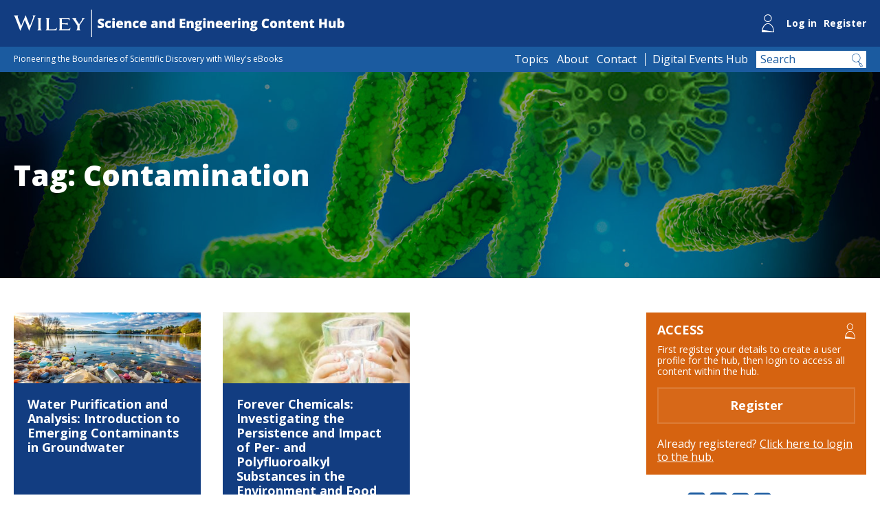

--- FILE ---
content_type: text/html; charset=UTF-8
request_url: https://content.knowledgehub.wiley.com/tag/contamination/
body_size: 24836
content:
    <!DOCTYPE html>
<!--[if IE 7]>
<html class="ie ie7" lang="en-US">
<![endif]-->
<!--[if IE 8]>
<html class="ie ie8" lang="en-US">
<![endif]-->
<!--[if !(IE 7) & !(IE 8)]><!-->
<html lang="en-US">
<!--<![endif]-->
<head>
    
  
    
<script>

    var adobeDataLayer_environment = 'prod';
    var adobeDataLayer_page_pageName = 'Tag: Contamination'; 
    var adobeDataLayer_page_pageUrl = window.location.href; 
    var adobeDataLayer_page_type = 'listing';
    var adobeDataLayer_site_country = 'us';
    var adobeDataLayer_site_language = 'en-us'; 
    var adobeDataLayer_site_platform  = 'web';
    var adobeDataLayer_site_name = 'wileyScienceHub';
    var adobeDataLayer_visitor_loginStatus  = 'not logged in';
    var adobeDataLayer_visitor_loginId = '';  
    var adobeDataLayer_error_pageType = '';    
    var adobeDataLayer_error_isErrorPage = 'false';    
    var adobeDataLayer_error_code  = '';    
    var adobeDataLayer_error_message  = '';    
    var adobeDataLayer_search_term = '';    
    var adobeDataLayer_search_result_count = 0;    
    
</script>

    <script src="https://cmp.osano.com/AzZdRbSORDOOzF9W/3e7c82c2-3397-458a-a379-7e7c90039237/osano.js"></script>
    
    
    <!-- Google Tag Manager - Added 28/03/2024 -->
    <script>(function(w,d,s,l,i){w[l]=w[l]||[];w[l].push({'gtm.start':
    new Date().getTime(),event:'gtm.js'});var f=d.getElementsByTagName(s)[0],
    j=d.createElement(s),dl=l!='dataLayer'?'&l='+l:'';j.async=true;j.src=
    'https://www.googletagmanager.com/gtm.js?id='+i+dl;f.parentNode.insertBefore(j,f);
    })(window,document,'script','dataLayer','GTM-MG2GGFRG');</script>
    <!-- End Google Tag Manager -->

    
    
    <!-- Analytics - GA4: Global site tag (gtag.js) - Google Analytics -->
    <script async src="https://www.googletagmanager.com/gtag/js?id=G-LE5346HTEK"></script>
    <script>
      window.dataLayer = window.dataLayer || [];
      function gtag(){dataLayer.push(arguments);}
      gtag('js', new Date());

      gtag('config', 'G-LE5346HTEK');
    </script>
    
    <!-- Analytics - Universal: Global site tag (gtag.js) - Google Analytics Retired 28/03/2024 
    <script async src="https://www.googletagmanager.com/gtag/js?id=UA-55907940-22"></script>
    <script>
      window.dataLayer = window.dataLayer || [];
      function gtag(){dataLayer.push(arguments);}
      gtag('js', new Date());

      gtag('config', 'UA-55907940-22');
    </script>
    -->

    <meta name="google-site-verification" content="yoYPpPlm-jkL9xql7Qz1LcmlI57OYI9D-tWPwdvBlRw" />
    
    <!--17/10/2024 - Add Adobe Analytics in production environment-->
    <script src="https://assets.adobedtm.com/59640f9fa510/1cc5d0dc63d4/launch-ff83ad2bd9e0.min.js" async></script>
    
    
<script type="text/javascript" >
    console.log("Store URL params");

    function getQueryParams(qs) {
        qs = qs.split("+").join(" ");
        var params = {}, tokens, re = /[?&]?([^=]+)=([^&]*)/g;


        while (tokens = re.exec(qs)) {

            //Ignore system URL params
            const system_url_params = ["action", "page_context", "entry_id"];

            if(!system_url_params.includes(decodeURIComponent(tokens[1]))){
                params[decodeURIComponent(tokens[1])] = decodeURIComponent(tokens[2]);    
            }

        }

        return params;
    }
    
    function isEmpty(obj) {
        for (const prop in obj) {
            if (Object.hasOwn(obj, prop)) {
              return false;
            }
        }

        return true;
    }
    
    var query_params = getQueryParams(document.location.search);
    console.log(query_params);

    //If we have some URL parameters - update cookie
    if(!isEmpty(query_params)){
        const d = new Date();
        d.setTime(d.getTime() + (24*60*60*1000));
        document.cookie = "STYXKEY_urlparams="+JSON.stringify(query_params)+"; path=/; expires="+ d.toUTCString();
    }
    
    


</script>    
    

	
<link rel="icon" type="image/png" href="https://content.knowledgehub.wiley.com/wp-content/themes/gated/img/favicon.ico">
<meta charset="UTF-8" />
<meta name="viewport" content="width=device-width" />

<link rel="profile" href="https://gmpg.org/xfn/11" />
<link rel="pingback" href="https://content.knowledgehub.wiley.com/xmlrpc.php" />
<!--[if lt IE 9]>
<script src="https://content.knowledgehub.wiley.com/wp-content/themes/gated/js/html5.js" type="text/javascript"></script>
<![endif]-->
<meta name='robots' content='index, follow, max-image-preview:large, max-snippet:-1, max-video-preview:-1' />

	<!-- This site is optimized with the Yoast SEO plugin v26.7 - https://yoast.com/wordpress/plugins/seo/ -->
	<title>Tag: Contamination - Wiley Science and Engineering Content Hub</title>
	<meta name="description" content="Wiley Science Content Hub listings tagged with Contamination" />
	<link rel="canonical" href="https://content.knowledgehub.wiley.com/tag/contamination/" />
	<meta property="og:locale" content="en_US" />
	<meta property="og:type" content="article" />
	<meta property="og:title" content="Tag: Contamination - Wiley Science and Engineering Content Hub" />
	<meta property="og:description" content="Wiley Science Content Hub listings tagged with Contamination" />
	<meta property="og:url" content="https://content.knowledgehub.wiley.com/tag/contamination/" />
	<meta property="og:site_name" content="Wiley Science and Engineering Content Hub" />
	<meta property="og:image" content="https://content.knowledgehub.wiley.com/wp-content/uploads/2022/05/bio-rad-banner-image.jpg" />
	<meta property="og:image:width" content="500" />
	<meta property="og:image:height" content="92" />
	<meta property="og:image:type" content="image/png" />
	<meta name="twitter:card" content="summary_large_image" />
	<meta name="twitter:image" content="https://content.knowledgehub.wiley.com/wp-content/uploads/2022/05/bio-rad-banner-image.jpg" />
	<meta name="twitter:site" content="@wileyinresearch" />
	<script type="application/ld+json" class="yoast-schema-graph">{"@context":"https://schema.org","@graph":[{"@type":"CollectionPage","@id":"https://content.knowledgehub.wiley.com/tag/contamination/","url":"https://content.knowledgehub.wiley.com/tag/contamination/","name":"Tag: Contamination - Wiley Science and Engineering Content Hub","isPartOf":{"@id":"https://content.knowledgehub.wiley.com/#website"},"primaryImageOfPage":{"@id":"https://content.knowledgehub.wiley.com/tag/contamination/#primaryimage"},"image":{"@id":"https://content.knowledgehub.wiley.com/tag/contamination/#primaryimage"},"thumbnailUrl":"https://content.knowledgehub.wiley.com/wp-content/uploads/2024/12/AdobeStock_932768727-scaled.jpeg","description":"Wiley Science Content Hub listings tagged with Contamination","breadcrumb":{"@id":"https://content.knowledgehub.wiley.com/tag/contamination/#breadcrumb"},"inLanguage":"en-US"},{"@type":"ImageObject","inLanguage":"en-US","@id":"https://content.knowledgehub.wiley.com/tag/contamination/#primaryimage","url":"https://content.knowledgehub.wiley.com/wp-content/uploads/2024/12/AdobeStock_932768727-scaled.jpeg","contentUrl":"https://content.knowledgehub.wiley.com/wp-content/uploads/2024/12/AdobeStock_932768727-scaled.jpeg","width":2560,"height":1280},{"@type":"BreadcrumbList","@id":"https://content.knowledgehub.wiley.com/tag/contamination/#breadcrumb","itemListElement":[{"@type":"ListItem","position":1,"name":"Home","item":"https://content.knowledgehub.wiley.com/"},{"@type":"ListItem","position":2,"name":"Contamination"}]},{"@type":"WebSite","@id":"https://content.knowledgehub.wiley.com/#website","url":"https://content.knowledgehub.wiley.com/","name":"Wiley Science and Engineering Content Hub","description":"Pioneering the Boundaries of Scientific Discovery with Wiley&#039;s eBooks","potentialAction":[{"@type":"SearchAction","target":{"@type":"EntryPoint","urlTemplate":"https://content.knowledgehub.wiley.com/?s={search_term_string}"},"query-input":{"@type":"PropertyValueSpecification","valueRequired":true,"valueName":"search_term_string"}}],"inLanguage":"en-US"}]}</script>
	<!-- / Yoast SEO plugin. -->


<link rel='dns-prefetch' href='//fonts.googleapis.com' />
<link rel="alternate" type="application/rss+xml" title="Wiley Science and Engineering Content Hub &raquo; Contamination Tag Feed" href="https://content.knowledgehub.wiley.com/tag/contamination/feed/" />
<style id='wp-img-auto-sizes-contain-inline-css' type='text/css'>
img:is([sizes=auto i],[sizes^="auto," i]){contain-intrinsic-size:3000px 1500px}
/*# sourceURL=wp-img-auto-sizes-contain-inline-css */
</style>
<style id='wp-emoji-styles-inline-css' type='text/css'>

	img.wp-smiley, img.emoji {
		display: inline !important;
		border: none !important;
		box-shadow: none !important;
		height: 1em !important;
		width: 1em !important;
		margin: 0 0.07em !important;
		vertical-align: -0.1em !important;
		background: none !important;
		padding: 0 !important;
	}
/*# sourceURL=wp-emoji-styles-inline-css */
</style>
<style id='wp-block-library-inline-css' type='text/css'>
:root{--wp-block-synced-color:#7a00df;--wp-block-synced-color--rgb:122,0,223;--wp-bound-block-color:var(--wp-block-synced-color);--wp-editor-canvas-background:#ddd;--wp-admin-theme-color:#007cba;--wp-admin-theme-color--rgb:0,124,186;--wp-admin-theme-color-darker-10:#006ba1;--wp-admin-theme-color-darker-10--rgb:0,107,160.5;--wp-admin-theme-color-darker-20:#005a87;--wp-admin-theme-color-darker-20--rgb:0,90,135;--wp-admin-border-width-focus:2px}@media (min-resolution:192dpi){:root{--wp-admin-border-width-focus:1.5px}}.wp-element-button{cursor:pointer}:root .has-very-light-gray-background-color{background-color:#eee}:root .has-very-dark-gray-background-color{background-color:#313131}:root .has-very-light-gray-color{color:#eee}:root .has-very-dark-gray-color{color:#313131}:root .has-vivid-green-cyan-to-vivid-cyan-blue-gradient-background{background:linear-gradient(135deg,#00d084,#0693e3)}:root .has-purple-crush-gradient-background{background:linear-gradient(135deg,#34e2e4,#4721fb 50%,#ab1dfe)}:root .has-hazy-dawn-gradient-background{background:linear-gradient(135deg,#faaca8,#dad0ec)}:root .has-subdued-olive-gradient-background{background:linear-gradient(135deg,#fafae1,#67a671)}:root .has-atomic-cream-gradient-background{background:linear-gradient(135deg,#fdd79a,#004a59)}:root .has-nightshade-gradient-background{background:linear-gradient(135deg,#330968,#31cdcf)}:root .has-midnight-gradient-background{background:linear-gradient(135deg,#020381,#2874fc)}:root{--wp--preset--font-size--normal:16px;--wp--preset--font-size--huge:42px}.has-regular-font-size{font-size:1em}.has-larger-font-size{font-size:2.625em}.has-normal-font-size{font-size:var(--wp--preset--font-size--normal)}.has-huge-font-size{font-size:var(--wp--preset--font-size--huge)}.has-text-align-center{text-align:center}.has-text-align-left{text-align:left}.has-text-align-right{text-align:right}.has-fit-text{white-space:nowrap!important}#end-resizable-editor-section{display:none}.aligncenter{clear:both}.items-justified-left{justify-content:flex-start}.items-justified-center{justify-content:center}.items-justified-right{justify-content:flex-end}.items-justified-space-between{justify-content:space-between}.screen-reader-text{border:0;clip-path:inset(50%);height:1px;margin:-1px;overflow:hidden;padding:0;position:absolute;width:1px;word-wrap:normal!important}.screen-reader-text:focus{background-color:#ddd;clip-path:none;color:#444;display:block;font-size:1em;height:auto;left:5px;line-height:normal;padding:15px 23px 14px;text-decoration:none;top:5px;width:auto;z-index:100000}html :where(.has-border-color){border-style:solid}html :where([style*=border-top-color]){border-top-style:solid}html :where([style*=border-right-color]){border-right-style:solid}html :where([style*=border-bottom-color]){border-bottom-style:solid}html :where([style*=border-left-color]){border-left-style:solid}html :where([style*=border-width]){border-style:solid}html :where([style*=border-top-width]){border-top-style:solid}html :where([style*=border-right-width]){border-right-style:solid}html :where([style*=border-bottom-width]){border-bottom-style:solid}html :where([style*=border-left-width]){border-left-style:solid}html :where(img[class*=wp-image-]){height:auto;max-width:100%}:where(figure){margin:0 0 1em}html :where(.is-position-sticky){--wp-admin--admin-bar--position-offset:var(--wp-admin--admin-bar--height,0px)}@media screen and (max-width:600px){html :where(.is-position-sticky){--wp-admin--admin-bar--position-offset:0px}}
/*wp_block_styles_on_demand_placeholder:697d54ee342e4*/
/*# sourceURL=wp-block-library-inline-css */
</style>
<style id='classic-theme-styles-inline-css' type='text/css'>
/*! This file is auto-generated */
.wp-block-button__link{color:#fff;background-color:#32373c;border-radius:9999px;box-shadow:none;text-decoration:none;padding:calc(.667em + 2px) calc(1.333em + 2px);font-size:1.125em}.wp-block-file__button{background:#32373c;color:#fff;text-decoration:none}
/*# sourceURL=/wp-includes/css/classic-themes.min.css */
</style>
<link rel='stylesheet' id='fontAwesome-css' href='https://content.knowledgehub.wiley.com/wp-content/themes/gated/font-awesome/css/font-awesome.min.css?ver=3.20' type='text/css' media='all' />
<link rel='stylesheet' id='google-fonts-css' href='https://fonts.googleapis.com/css?family=Open+Sans%3A400%2C700%2C800%7CSource+Serif+Pro%3A400%2C700&#038;ver=3.20' type='text/css' media='all' />
<link rel='stylesheet' id='wpforms-missing-style-css' href='https://content.knowledgehub.wiley.com/wp-content/themes/gated/css/wpforms-missing.css?ver=3.20' type='text/css' media='all' />
<link rel='stylesheet' id='stats-style-css' href='https://content.knowledgehub.wiley.com/wp-content/themes/gated/style.css?ver=3.20' type='text/css' media='all' />
<script type="text/javascript" src="https://content.knowledgehub.wiley.com/wp-includes/js/jquery/jquery.min.js?ver=3.7.1" id="jquery-core-js"></script>
<script type="text/javascript" src="https://content.knowledgehub.wiley.com/wp-includes/js/jquery/jquery-migrate.min.js?ver=3.4.1" id="jquery-migrate-js"></script>
<script type="text/javascript" src="https://content.knowledgehub.wiley.com/wp-content/themes/gated/js/adobe_data_layer.js?ver=3.20" id="adobe-data-layer-js"></script>
<link rel="https://api.w.org/" href="https://content.knowledgehub.wiley.com/wp-json/" /><link rel="alternate" title="JSON" type="application/json" href="https://content.knowledgehub.wiley.com/wp-json/wp/v2/tags/1167" /><link rel="EditURI" type="application/rsd+xml" title="RSD" href="https://content.knowledgehub.wiley.com/xmlrpc.php?rsd" />
<meta name="generator" content="WordPress 6.9" />
		<style type="text/css" id="wp-custom-css">
			.pdf-cover {
margin-bottom: 50px;
}		</style>
		</head>

<body class="archive tag tag-contamination tag-1167 wp-theme-gated">
    
<!-- Google Tag Manager (noscript) -->
<noscript><iframe src="https://www.googletagmanager.com/ns.html?id=GTM-MG2GGFRG" height="0" width="0" style="display:none;visibility:hidden"></iframe></noscript>
<!-- End Google Tag Manager (noscript) -->
    
    
 
<header class="site-header">
    <div class="main-header-outer">
        <div class="inner_page group">
        
            <div class="main-header">
                
                                
                    <a href="https://content.knowledgehub.wiley.com" class="home-link">

                                                
                            <svg title="Wiley Science and Engineering Content Hub" version="1.1" xmlns="http://www.w3.org/2000/svg" xmlns:xlink="http://www.w3.org/1999/xlink" x="0px" y="0px" viewBox="0 0 719.7 59.7" xml:space="preserve">
                                <path style="fill:#FFFFFF;" d="M53.2,40.5c0,2.1-0.4,3.4-1.9,4.3v0.3h8.9v-0.3c-1.4-0.8-1.9-2.2-1.9-4.3V22.6c0-2,0.4-3.4,1.9-4.3
                                    v-0.2h-8.9v0.3c1.4,0.9,1.9,2.2,1.9,4.3V40.5z M92.7,45.1l1.2-5.7l-0.3-0.1c-1.5,2.5-3.9,3.5-7.3,3.5H76.2V22.9
                                    c0-2.3,0.5-3.6,2.1-4.5v-0.2h-8.9v0.3c1.3,0.9,2,2.5,1.8,4v18.3c0,1.9-0.4,3.2-1.8,4v0.3L92.7,45.1z M135.8,44.8v0.3h9v-0.3
                                    c-1.5-0.9-1.9-2.3-1.9-4.5V34l7.9-11.7c0.9-1.6,2.2-2.9,3.8-3.9v-0.2h-7v0.2c1.3,0.7,1.4,2.6,0.1,4.6l-5.8,8.7l-6.4-9.7
                                    c-1-1.5-0.8-2.8,0.4-3.5v-0.2h-9.8v0.2c1.3,0.7,2.4,1.7,3.1,3l8.7,12.9v5.9C137.8,42.5,137.3,43.9,135.8,44.8 M104.6,29.6v-9.2h9.3
                                    c4.2,0,5.9,0.7,7.4,2.9l0.3-0.1l-0.5-5.1H97.8v0.3c1.3,0.9,2,2.5,1.8,4v18.3c0,1.9-0.4,3.2-1.8,4v0.3h24.4l0.9-5.5l-0.2-0.1
                                    c-1.6,2.2-3.4,3.3-7.7,3.3h-10.7V31.9h7.1c3,0,4.6,0.5,5.4,1.9h0.3v-5.9h-0.3c-0.8,1.3-2.3,1.9-5.4,1.9L104.6,29.6z M33.4,46h0.1
                                    l11-28.5c1.1-2.7,2-4,3-4.7v-0.3h-6.6v0.3c1.3,0.8,1.7,2.9,0.8,5.4L35,35.7l-9.2-23.4h-0.2l-9.7,23.3L8.9,17.4
                                    c-0.8-2.2-0.6-3.8,0.7-4.6v-0.3H0v0.3c1,0.6,1.8,1.7,2.7,4L14.1,46h0.2l9.6-23.5L33.4,46z"/>
                                <rect x="168.2" style="fill:#FFFFFF;" width="1.8" height="59.7"/>
                                <g>
                                    <path style="fill:#FFFFFF;" d="M196.1,34c0,1.2-0.3,2.3-0.9,3.3c-0.6,1-1.5,1.7-2.7,2.2c-1.2,0.5-2.6,0.8-4.2,0.8
                                        c-1.3,0-2.4-0.1-3.3-0.3s-1.8-0.5-2.8-1v-4.8c1,0.5,2.1,0.9,3.2,1.2c1.1,0.3,2.1,0.4,3.1,0.4c0.8,0,1.4-0.1,1.8-0.4
                                        c0.4-0.3,0.6-0.6,0.6-1.1c0-0.3-0.1-0.5-0.2-0.7s-0.4-0.4-0.7-0.6c-0.3-0.2-1.2-0.6-2.7-1.3c-1.3-0.6-2.3-1.2-2.9-1.7
                                        c-0.7-0.6-1.1-1.2-1.4-1.9c-0.3-0.7-0.5-1.6-0.5-2.6c0-1.8,0.7-3.3,2-4.3c1.3-1,3.2-1.5,5.5-1.5c2.1,0,4.2,0.5,6.3,1.4l-1.7,4.2
                                        c-1.9-0.9-3.5-1.3-4.8-1.3c-0.7,0-1.2,0.1-1.5,0.4c-0.3,0.2-0.5,0.6-0.5,0.9c0,0.4,0.2,0.7,0.6,1.1c0.4,0.3,1.5,0.9,3.3,1.7
                                        c1.7,0.8,2.9,1.6,3.6,2.5S196.1,32.6,196.1,34z"/>
                                    <path style="fill:#FFFFFF;" d="M205.9,40.3c-2.5,0-4.5-0.7-5.8-2.1c-1.3-1.4-2-3.3-2-5.9c0-2.6,0.7-4.6,2.1-6
                                        c1.4-1.4,3.4-2.1,6-2.1c1.8,0,3.5,0.4,5.1,1.2l-1.6,4c-0.6-0.3-1.2-0.5-1.8-0.7c-0.5-0.2-1.1-0.3-1.7-0.3c-0.9,0-1.5,0.3-2,1
                                        c-0.5,0.7-0.7,1.6-0.7,2.9c0,2.5,0.9,3.7,2.7,3.7c1.6,0,3.1-0.5,4.5-1.4V39C209.5,39.9,207.8,40.3,205.9,40.3z"/>
                                    <path style="fill:#FFFFFF;" d="M213.8,20.7c0-0.8,0.2-1.4,0.7-1.8c0.4-0.4,1.2-0.6,2.2-0.6c1,0,1.7,0.2,2.2,0.6
                                        c0.5,0.4,0.7,1,0.7,1.8c0,1.6-1,2.4-2.9,2.4C214.8,23.1,213.8,22.3,213.8,20.7z M219.3,40.1H214V24.6h5.3V40.1z"/>
                                    <path style="fill:#FFFFFF;" d="M230.5,40.3c-2.6,0-4.6-0.7-6-2.1c-1.4-1.4-2.1-3.3-2.1-5.9c0-2.6,0.7-4.6,2-6
                                        c1.3-1.4,3.2-2.1,5.7-2.1c2.3,0,4.1,0.6,5.4,1.8s1.9,3,1.9,5.3v2.4h-9.6c0,0.9,0.4,1.5,1,2c0.6,0.5,1.4,0.7,2.4,0.7
                                        c0.9,0,1.8-0.1,2.6-0.3c0.8-0.2,1.6-0.5,2.6-0.9v3.8c-0.8,0.4-1.7,0.7-2.6,0.9C232.8,40.3,231.8,40.3,230.5,40.3z M230.2,27.9
                                        c-0.6,0-1.2,0.2-1.6,0.6s-0.7,1-0.7,1.9h4.6c0-0.7-0.2-1.3-0.6-1.8C231.4,28.2,230.9,27.9,230.2,27.9z"/>
                                    <path style="fill:#FFFFFF;" d="M250.1,40.1v-8.4c0-1-0.1-1.8-0.4-2.3c-0.3-0.5-0.8-0.8-1.4-0.8c-0.9,0-1.6,0.4-2,1.1
                                        c-0.4,0.7-0.6,2-0.6,3.7v6.8h-5.3V24.6h4l0.7,1.9h0.3c0.5-0.7,1.1-1.3,1.9-1.6c0.8-0.4,1.7-0.5,2.8-0.5c1.7,0,3,0.5,4,1.5
                                        c1,1,1.4,2.4,1.4,4.2v10.1H250.1z"/>
                                    <path style="fill:#FFFFFF;" d="M266.2,40.3c-2.5,0-4.5-0.7-5.8-2.1c-1.3-1.4-2-3.3-2-5.9c0-2.6,0.7-4.6,2.1-6
                                        c1.4-1.4,3.4-2.1,6-2.1c1.8,0,3.5,0.4,5.1,1.2l-1.6,4c-0.6-0.3-1.2-0.5-1.8-0.7c-0.5-0.2-1.1-0.3-1.7-0.3c-0.9,0-1.5,0.3-2,1
                                        c-0.5,0.7-0.7,1.6-0.7,2.9c0,2.5,0.9,3.7,2.7,3.7c1.6,0,3.1-0.5,4.5-1.4V39C269.8,39.9,268.1,40.3,266.2,40.3z"/>
                                    <path style="fill:#FFFFFF;" d="M281.7,40.3c-2.6,0-4.6-0.7-6-2.1c-1.4-1.4-2.1-3.3-2.1-5.9c0-2.6,0.7-4.6,2-6
                                        c1.3-1.4,3.2-2.1,5.7-2.1c2.3,0,4.1,0.6,5.4,1.8c1.3,1.2,1.9,3,1.9,5.3v2.4h-9.6c0,0.9,0.4,1.5,1,2c0.6,0.5,1.4,0.7,2.4,0.7
                                        c0.9,0,1.8-0.1,2.6-0.3c0.8-0.2,1.6-0.5,2.6-0.9v3.8c-0.8,0.4-1.7,0.7-2.6,0.9C284,40.3,282.9,40.3,281.7,40.3z M281.4,27.9
                                        c-0.6,0-1.2,0.2-1.6,0.6s-0.7,1-0.7,1.9h4.6c0-0.7-0.2-1.3-0.6-1.8C282.6,28.2,282.1,27.9,281.4,27.9z"/>
                                    <path style="fill:#FFFFFF;" d="M308.9,40.1l-1-2.1h-0.1c-0.7,0.9-1.5,1.5-2.2,1.8s-1.7,0.5-2.9,0.5c-1.5,0-2.6-0.4-3.4-1.3
                                        s-1.3-2.1-1.3-3.7c0-1.6,0.6-2.9,1.7-3.7c1.1-0.8,2.8-1.3,5-1.4l2.6-0.1V30c0-1.3-0.6-1.9-1.9-1.9c-1.1,0-2.6,0.4-4.3,1.1l-1.5-3.5
                                        c1.8-0.9,4.1-1.4,6.8-1.4c2,0,3.5,0.5,4.6,1.5s1.6,2.4,1.6,4.1v10.2H308.9z M304.9,36.6c0.6,0,1.2-0.2,1.7-0.6s0.7-0.9,0.7-1.6
                                        v-1.2l-1.2,0.1c-1.8,0.1-2.6,0.7-2.6,1.9C303.4,36.1,303.9,36.6,304.9,36.6z"/>
                                    <path style="fill:#FFFFFF;" d="M326,40.1v-8.4c0-1-0.1-1.8-0.4-2.3c-0.3-0.5-0.8-0.8-1.4-0.8c-0.9,0-1.6,0.4-2,1.1
                                        c-0.4,0.7-0.6,2-0.6,3.7v6.8h-5.3V24.6h4l0.7,1.9h0.3c0.5-0.7,1.1-1.3,1.9-1.6c0.8-0.4,1.7-0.5,2.8-0.5c1.7,0,3,0.5,4,1.5
                                        c1,1,1.4,2.4,1.4,4.2v10.1H326z"/>
                                    <path style="fill:#FFFFFF;" d="M339.8,40.3c-1.1,0-2.1-0.3-2.9-0.9s-1.5-1.6-1.9-2.8c-0.5-1.2-0.7-2.6-0.7-4.3
                                        c0-2.5,0.5-4.5,1.5-5.9s2.4-2.1,4.2-2.1c0.9,0,1.6,0.2,2.3,0.5c0.7,0.3,1.2,0.9,1.8,1.8h0.1c-0.2-1.2-0.3-2.4-0.3-3.6v-4.1h5.4
                                        v21.3h-4l-1.1-2h-0.2C343,39.6,341.6,40.3,339.8,40.3z M342,36.1c0.9,0,1.5-0.3,1.8-0.8c0.4-0.5,0.5-1.4,0.6-2.5v-0.4
                                        c0-1.4-0.2-2.3-0.6-2.9c-0.4-0.6-1-0.9-1.8-0.9c-0.7,0-1.2,0.3-1.6,1c-0.4,0.7-0.6,1.6-0.6,2.8c0,1.2,0.2,2.1,0.6,2.7
                                        S341.3,36.1,342,36.1z"/>
                                    <path style="fill:#FFFFFF;" d="M372.5,40.1h-11.9v-20h11.9v4.3H366v3.1h6v4.3h-6v3.8h6.5V40.1z"/>
                                    <path style="fill:#FFFFFF;" d="M385.4,40.1v-8.4c0-1-0.1-1.8-0.4-2.3c-0.3-0.5-0.8-0.8-1.4-0.8c-0.9,0-1.6,0.4-2,1.1
                                        c-0.4,0.7-0.6,2-0.6,3.7v6.8h-5.3V24.6h4l0.7,1.9h0.3c0.5-0.7,1.1-1.3,1.9-1.6c0.8-0.4,1.7-0.5,2.8-0.5c1.7,0,3,0.5,4,1.5
                                        c1,1,1.4,2.4,1.4,4.2v10.1H385.4z"/>
                                    <path style="fill:#FFFFFF;" d="M409,24.6v2.6l-2.1,0.8c0.3,0.5,0.4,1.1,0.4,1.8c0,1.7-0.6,3-1.8,3.9c-1.2,0.9-2.9,1.4-5.2,1.4
                                        c-0.6,0-1,0-1.4-0.1c-0.1,0.2-0.2,0.5-0.2,0.7c0,0.3,0.2,0.5,0.6,0.6c0.4,0.1,1,0.2,1.7,0.2h2.6c3.5,0,5.2,1.5,5.2,4.4
                                        c0,1.9-0.8,3.4-2.4,4.4c-1.6,1-3.9,1.6-6.8,1.6c-2.2,0-3.9-0.4-5.1-1.1c-1.2-0.7-1.8-1.8-1.8-3.2c0-1.9,1.1-3,3.4-3.6
                                        c-0.5-0.2-0.9-0.5-1.2-1c-0.4-0.4-0.5-0.9-0.5-1.3c0-0.5,0.1-0.9,0.4-1.3s0.8-0.8,1.7-1.3c-0.8-0.4-1.4-0.9-1.9-1.7
                                        c-0.5-0.8-0.7-1.7-0.7-2.8c0-1.7,0.6-3,1.7-3.9s2.8-1.4,4.9-1.4c0.3,0,0.8,0,1.5,0.1c0.7,0.1,1.2,0.1,1.5,0.2H409z M397.3,42
                                        c0,0.4,0.2,0.8,0.7,1.1c0.5,0.3,1.1,0.4,1.9,0.4c1.3,0,2.3-0.2,3.1-0.5c0.8-0.3,1.2-0.7,1.2-1.3c0-0.4-0.2-0.7-0.7-0.9
                                        c-0.5-0.2-1.2-0.3-2-0.3h-2.1c-0.6,0-1.1,0.1-1.5,0.4C397.5,41.3,397.3,41.6,397.3,42z M399,29.6c0,1.6,0.6,2.4,1.7,2.4
                                        c0.5,0,0.9-0.2,1.2-0.6c0.3-0.4,0.4-1,0.4-1.8c0-1.6-0.5-2.4-1.6-2.4C399.6,27.3,399,28.1,399,29.6z"/>
                                    <path style="fill:#FFFFFF;" d="M411.3,20.7c0-0.8,0.2-1.4,0.7-1.8c0.4-0.4,1.2-0.6,2.2-0.6s1.7,0.2,2.2,0.6c0.5,0.4,0.7,1,0.7,1.8
                                        c0,1.6-1,2.4-2.9,2.4C412.2,23.1,411.3,22.3,411.3,20.7z M416.7,40.1h-5.3V24.6h5.3V40.1z"/>
                                    <path style="fill:#FFFFFF;" d="M430.2,40.1v-8.4c0-1-0.1-1.8-0.4-2.3c-0.3-0.5-0.8-0.8-1.4-0.8c-0.9,0-1.6,0.4-2,1.1
                                        c-0.4,0.7-0.6,2-0.6,3.7v6.8h-5.3V24.6h4l0.7,1.9h0.3c0.5-0.7,1.1-1.3,1.9-1.6c0.8-0.4,1.7-0.5,2.8-0.5c1.7,0,3,0.5,4,1.5
                                        c1,1,1.4,2.4,1.4,4.2v10.1H430.2z"/>
                                    <path style="fill:#FFFFFF;" d="M446.7,40.3c-2.6,0-4.6-0.7-6-2.1c-1.4-1.4-2.1-3.3-2.1-5.9c0-2.6,0.7-4.6,2-6
                                        c1.3-1.4,3.2-2.1,5.7-2.1c2.3,0,4.1,0.6,5.4,1.8s1.9,3,1.9,5.3v2.4H444c0,0.9,0.4,1.5,1,2s1.4,0.7,2.4,0.7c0.9,0,1.8-0.1,2.6-0.3
                                        s1.6-0.5,2.6-0.9v3.8c-0.8,0.4-1.7,0.7-2.6,0.9S447.9,40.3,446.7,40.3z M446.4,27.9c-0.6,0-1.2,0.2-1.6,0.6s-0.7,1-0.7,1.9h4.6
                                        c0-0.7-0.2-1.3-0.6-1.8C447.6,28.2,447.1,27.9,446.4,27.9z"/>
                                    <path style="fill:#FFFFFF;" d="M464,40.3c-2.6,0-4.6-0.7-6-2.1c-1.4-1.4-2.1-3.3-2.1-5.9c0-2.6,0.7-4.6,2-6
                                        c1.3-1.4,3.2-2.1,5.7-2.1c2.3,0,4.1,0.6,5.4,1.8s1.9,3,1.9,5.3v2.4h-9.6c0,0.9,0.4,1.5,1,2s1.4,0.7,2.4,0.7c0.9,0,1.8-0.1,2.6-0.3
                                        s1.6-0.5,2.6-0.9v3.8c-0.8,0.4-1.7,0.7-2.6,0.9S465.3,40.3,464,40.3z M463.7,27.9c-0.6,0-1.2,0.2-1.6,0.6s-0.7,1-0.7,1.9h4.6
                                        c0-0.7-0.2-1.3-0.6-1.8C464.9,28.2,464.4,27.9,463.7,27.9z"/>
                                    <path style="fill:#FFFFFF;" d="M483.2,24.3c0.5,0,0.9,0,1.3,0.1l0.3,0.1l-0.5,5c-0.4-0.1-1-0.2-1.8-0.2c-1.2,0-2,0.3-2.5,0.8
                                        s-0.8,1.3-0.8,2.3v7.6h-5.3V24.6h4l0.8,2.5h0.3c0.4-0.8,1.1-1.5,1.9-2S482.4,24.3,483.2,24.3z"/>
                                    <path style="fill:#FFFFFF;" d="M486.9,20.7c0-0.8,0.2-1.4,0.7-1.8c0.4-0.4,1.2-0.6,2.2-0.6s1.7,0.2,2.2,0.6c0.5,0.4,0.7,1,0.7,1.8
                                        c0,1.6-1,2.4-2.9,2.4C487.8,23.1,486.9,22.3,486.9,20.7z M492.4,40.1H487V24.6h5.3V40.1z"/>
                                    <path style="fill:#FFFFFF;" d="M505.9,40.1v-8.4c0-1-0.1-1.8-0.4-2.3c-0.3-0.5-0.8-0.8-1.4-0.8c-0.9,0-1.6,0.4-2,1.1
                                        c-0.4,0.7-0.6,2-0.6,3.7v6.8h-5.3V24.6h4l0.7,1.9h0.3c0.5-0.7,1.1-1.3,1.9-1.6c0.8-0.4,1.7-0.5,2.8-0.5c1.7,0,3,0.5,4,1.5
                                        c1,1,1.4,2.4,1.4,4.2v10.1H505.9z"/>
                                    <path style="fill:#FFFFFF;" d="M529.5,24.6v2.6l-2.1,0.8c0.3,0.5,0.4,1.1,0.4,1.8c0,1.7-0.6,3-1.8,3.9c-1.2,0.9-2.9,1.4-5.2,1.4
                                        c-0.6,0-1,0-1.4-0.1c-0.1,0.2-0.2,0.5-0.2,0.7c0,0.3,0.2,0.5,0.6,0.6c0.4,0.1,1,0.2,1.7,0.2h2.6c3.5,0,5.2,1.5,5.2,4.4
                                        c0,1.9-0.8,3.4-2.4,4.4c-1.6,1-3.9,1.6-6.8,1.6c-2.2,0-3.9-0.4-5.1-1.1c-1.2-0.7-1.8-1.8-1.8-3.2c0-1.9,1.1-3,3.4-3.6
                                        c-0.5-0.2-0.9-0.5-1.2-1c-0.4-0.4-0.5-0.9-0.5-1.3c0-0.5,0.1-0.9,0.4-1.3s0.8-0.8,1.7-1.3c-0.8-0.4-1.4-0.9-1.9-1.7
                                        c-0.5-0.8-0.7-1.7-0.7-2.8c0-1.7,0.6-3,1.7-3.9s2.8-1.4,4.9-1.4c0.3,0,0.8,0,1.5,0.1c0.7,0.1,1.2,0.1,1.5,0.2H529.5z M517.8,42
                                        c0,0.4,0.2,0.8,0.7,1.1c0.5,0.3,1.1,0.4,1.9,0.4c1.3,0,2.3-0.2,3.1-0.5c0.8-0.3,1.2-0.7,1.2-1.3c0-0.4-0.2-0.7-0.7-0.9
                                        c-0.5-0.2-1.2-0.3-2-0.3h-2.1c-0.6,0-1.1,0.1-1.5,0.4C518,41.3,517.8,41.6,517.8,42z M519.5,29.6c0,1.6,0.6,2.4,1.7,2.4
                                        c0.5,0,0.9-0.2,1.2-0.6c0.3-0.4,0.4-1,0.4-1.8c0-1.6-0.5-2.4-1.6-2.4C520,27.3,519.5,28.1,519.5,29.6z"/>
                                    <path style="fill:#FFFFFF;" d="M548.3,24.2c-1.3,0-2.3,0.5-3,1.6s-1.1,2.5-1.1,4.4c0,3.8,1.5,5.8,4.4,5.8c0.9,0,1.7-0.1,2.6-0.4
                                        s1.7-0.5,2.5-0.9v4.6c-1.7,0.7-3.6,1.1-5.7,1.1c-3,0-5.3-0.9-6.9-2.6s-2.4-4.3-2.4-7.6c0-2.1,0.4-3.9,1.2-5.5
                                        c0.8-1.6,1.9-2.8,3.4-3.6c1.5-0.8,3.2-1.3,5.2-1.3c2.2,0,4.2,0.5,6.2,1.4l-1.7,4.3c-0.7-0.3-1.5-0.6-2.2-0.9
                                        C549.9,24.3,549.2,24.2,548.3,24.2z"/>
                                    <path style="fill:#FFFFFF;" d="M572.1,32.3c0,2.5-0.7,4.5-2,5.9c-1.4,1.4-3.3,2.1-5.7,2.1c-2.4,0-4.2-0.7-5.6-2.2s-2.1-3.4-2.1-5.9
                                        c0-2.5,0.7-4.5,2-5.9c1.4-1.4,3.3-2.1,5.7-2.1c1.5,0,2.9,0.3,4,1c1.2,0.6,2.1,1.6,2.7,2.8C571.7,29.3,572.1,30.7,572.1,32.3z
                                         M562,32.3c0,1.3,0.2,2.3,0.5,3s1,1,1.8,1c0.8,0,1.4-0.3,1.8-1s0.5-1.7,0.5-3c0-1.3-0.2-2.3-0.5-3c-0.3-0.7-0.9-1-1.8-1
                                        c-0.8,0-1.4,0.3-1.8,1S562,30.9,562,32.3z"/>
                                    <path style="fill:#FFFFFF;" d="M584.9,40.1v-8.4c0-1-0.1-1.8-0.4-2.3c-0.3-0.5-0.8-0.8-1.4-0.8c-0.9,0-1.6,0.4-2,1.1
                                        c-0.4,0.7-0.6,2-0.6,3.7v6.8h-5.3V24.6h4l0.7,1.9h0.3c0.5-0.7,1.1-1.3,1.9-1.6c0.8-0.4,1.7-0.5,2.8-0.5c1.7,0,3,0.5,4,1.5
                                        c1,1,1.4,2.4,1.4,4.2v10.1H584.9z"/>
                                    <path style="fill:#FFFFFF;" d="M601.4,36.1c0.7,0,1.6-0.2,2.6-0.5v3.9c-0.7,0.3-1.4,0.5-2.1,0.7s-1.4,0.2-2.3,0.2
                                        c-1.8,0-3.1-0.4-3.9-1.3c-0.8-0.9-1.2-2.2-1.2-4.1v-6.4h-1.9v-2.2l2.4-1.7l1.4-3.3h3.5v3.1h3.8v4H600v6
                                        C600,35.6,600.5,36.1,601.4,36.1z"/>
                                    <path style="fill:#FFFFFF;" d="M614.2,40.3c-2.6,0-4.6-0.7-6-2.1c-1.4-1.4-2.1-3.3-2.1-5.9c0-2.6,0.7-4.6,2-6
                                        c1.3-1.4,3.2-2.1,5.7-2.1c2.3,0,4.1,0.6,5.4,1.8s1.9,3,1.9,5.3v2.4h-9.6c0,0.9,0.4,1.5,1,2s1.4,0.7,2.4,0.7c0.9,0,1.8-0.1,2.6-0.3
                                        s1.6-0.5,2.6-0.9v3.8c-0.8,0.4-1.7,0.7-2.6,0.9S615.5,40.3,614.2,40.3z M613.9,27.9c-0.6,0-1.2,0.2-1.6,0.6s-0.7,1-0.7,1.9h4.6
                                        c0-0.7-0.2-1.3-0.6-1.8C615.1,28.2,614.6,27.9,613.9,27.9z"/>
                                    <path style="fill:#FFFFFF;" d="M633.8,40.1v-8.4c0-1-0.1-1.8-0.4-2.3c-0.3-0.5-0.8-0.8-1.4-0.8c-0.9,0-1.6,0.4-2,1.1
                                        c-0.4,0.7-0.6,2-0.6,3.7v6.8H624V24.6h4l0.7,1.9h0.3c0.5-0.7,1.1-1.3,1.9-1.6c0.8-0.4,1.7-0.5,2.8-0.5c1.7,0,3,0.5,4,1.5
                                        c1,1,1.4,2.4,1.4,4.2v10.1H633.8z"/>
                                    <path style="fill:#FFFFFF;" d="M650.4,36.1c0.7,0,1.6-0.2,2.6-0.5v3.9c-0.7,0.3-1.4,0.5-2.1,0.7s-1.4,0.2-2.3,0.2
                                        c-1.8,0-3.1-0.4-3.9-1.3c-0.8-0.9-1.2-2.2-1.2-4.1v-6.4h-1.9v-2.2l2.4-1.7l1.4-3.3h3.5v3.1h3.8v4h-3.8v6
                                        C648.9,35.6,649.4,36.1,650.4,36.1z"/>
                                    <path style="fill:#FFFFFF;" d="M680.4,40.1H675v-8.1h-6.3v8.1h-5.4v-20h5.4v7.4h6.3v-7.4h5.4V40.1z"/>
                                    <path style="fill:#FFFFFF;" d="M695.4,40.1l-0.7-1.9h-0.3c-0.4,0.7-1.1,1.3-1.9,1.6s-1.7,0.6-2.8,0.6c-1.7,0-3-0.5-4-1.5
                                        c-0.9-1-1.4-2.4-1.4-4.2V24.6h5.3V33c0,1,0.1,1.8,0.4,2.3s0.8,0.8,1.4,0.8c0.9,0,1.6-0.4,2-1.1s0.6-1.9,0.6-3.7v-6.8h5.3v15.5
                                        H695.4z"/>
                                    <path style="fill:#FFFFFF;" d="M712.6,24.3c1.7,0,3,0.7,4,2.1c1,1.4,1.5,3.4,1.5,5.9c0,2.5-0.5,4.5-1.5,5.9c-1,1.4-2.4,2.1-4.2,2.1
                                        c-0.6,0-1.1-0.1-1.5-0.2s-0.8-0.3-1.2-0.5s-0.8-0.6-1.2-1.1h-0.3l-0.8,1.5h-4.2V18.8h5.3v4.8c0,0.6-0.1,1.6-0.2,3h0.2
                                        c0.5-0.8,1.1-1.4,1.8-1.7S711.8,24.3,712.6,24.3z M710.7,28.5c-0.7,0-1.3,0.3-1.6,0.8s-0.5,1.3-0.5,2.4v0.8c0,1.3,0.2,2.2,0.5,2.7
                                        c0.3,0.6,0.9,0.8,1.7,0.8c0.6,0,1.1-0.3,1.4-1s0.5-1.6,0.5-2.8C712.7,29.7,712,28.5,710.7,28.5z"/>
                                </g>
                            </svg>
                        
                                                
                    </a>

                    <div class="login-reg">
                        <ul>
                            <li>
                                <svg class="logo-icon" version="1.1" id="Layer_1" xmlns="http://www.w3.org/2000/svg" xmlns:xlink="http://www.w3.org/1999/xlink" x="0px" y="0px" viewBox="0 0 186.6 273.6" xml:space="preserve">
                                    <path style="fill:#FFFFFF;" d="M92.8,116.2c-32,0-58.1-26-58.1-58.1c0-32,26-58.1,58.1-58.1c32,0,58.1,26,58.1,58.1
                                    C150.9,90.1,124.8,116.2,92.8,116.2z M92.8,11c-26,0-47.1,21.1-47.1,47.1s21.1,47.1,47.1,47.1s47.1-21.1,47.1-47.1S118.8,11,92.8,11
                                    L92.8,11z M186.4,273.6H0v-5.5c0-35.1,9.5-68.2,26.7-93.2c17.6-25.6,41.3-39.7,66.6-39.7s48.9,14.1,66.6,39.7
                                    c17.2,25,26.7,58.1,26.7,93.2v5.5H186.4z M175.4,262.6c-1.9-64.7-38.1-116.4-82.2-116.4c-57.7,0-79.5,90.5-79.5,90.5L175.4,262.6z" />
                                </svg>
                            </li>
                            <li>
                                                                    <a class="header-login" href="#" />Log&nbsp;in</a>
                                                            </li>
                            <li>
                                    
                                    <a class="header-register" href="/register/">Register</a>
                                    
                            </li>
                        </ul>
                    </div>    

                        
            </div>
        </div>
    </div>
    
    <div class="main-navigation">
        <div class="inner_page group">
            
            <div class="descrip-menu">
                
                  
                
                    <div class="site-descrip">
                        Pioneering the Boundaries of Scientific Discovery with Wiley&#039;s eBooks                    </div>

                            
                    <button class="menu-toggle"><span>Menu</span></button>
                    <div class="menu-main-menu-container"><ul id="menu-main-menu" class="primary-menu"><li id="menu-item-152518" class="topics-menu menu-item menu-item-type-custom menu-item-object-custom menu-item-has-children menu-item-152518 menu-depth-0"><a href="#">Topics</a>
<ul class="sub-menu">
	<li id="menu-item-152519" class="topics-sub-menu menu-item menu-item-type-custom menu-item-object-custom menu-item-152519 menu-depth-1"><div class="topic-list menu-pos"><ul>	<li class="cat-item cat-item-872"><a href="https://content.knowledgehub.wiley.com/topic/analytical-science/">Analytical Science</a>
<a class="menu_expand" href="#"><i class="fa fa-sort-desc"></i></a><ul class="children level-1">	<li class="cat-item cat-item-1109"><a href="https://content.knowledgehub.wiley.com/topic/analytical-application-areas/">Analytical Application Areas</a>
<a class="menu_expand" href="#"><i class="fa fa-sort-desc"></i></a><ul class="children level-2">	<li class="cat-item cat-item-946"><a href="https://content.knowledgehub.wiley.com/topic/environmental-analysis/">Environmental Analysis</a>
</li>
	<li class="cat-item cat-item-892"><a href="https://content.knowledgehub.wiley.com/topic/food-analysis/">Food Analysis</a>
</li>
	<li class="cat-item cat-item-1106"><a href="https://content.knowledgehub.wiley.com/topic/forensics/">Forensics</a>
</li>
	<li class="cat-item cat-item-1263"><a href="https://content.knowledgehub.wiley.com/topic/pfas/">PFAS</a>
</li>
	<li class="cat-item cat-item-1107"><a href="https://content.knowledgehub.wiley.com/topic/pharmaceutical-analysis/">Pharmaceutical Analysis</a>
</li>
	</ul>
</li>
	<li class="cat-item cat-item-873"><a href="https://content.knowledgehub.wiley.com/topic/equipment-lab-automation/">Equipment &amp; Lab Automation</a>
<a class="menu_expand" href="#"><i class="fa fa-sort-desc"></i></a><ul class="children level-2">	<li class="cat-item cat-item-919"><a href="https://content.knowledgehub.wiley.com/topic/chemometrics-informatics/">Chemometrics &amp; Informatics</a>
</li>
	<li class="cat-item cat-item-886"><a href="https://content.knowledgehub.wiley.com/topic/lims-eln/">LIMS &amp; ELN</a>
</li>
	<li class="cat-item cat-item-874"><a href="https://content.knowledgehub.wiley.com/topic/robotics/">Robotics</a>
</li>
	</ul>
</li>
	<li class="cat-item cat-item-899"><a href="https://content.knowledgehub.wiley.com/topic/microscopy/">Microscopy</a>
<a class="menu_expand" href="#"><i class="fa fa-sort-desc"></i></a><ul class="children level-2">	<li class="cat-item cat-item-909"><a href="https://content.knowledgehub.wiley.com/topic/electron-ion-microscopy/">Electron &amp; Ion Microscopy</a>
</li>
	<li class="cat-item cat-item-910"><a href="https://content.knowledgehub.wiley.com/topic/image-processing/">Image Processing</a>
</li>
	<li class="cat-item cat-item-904"><a href="https://content.knowledgehub.wiley.com/topic/light-microscopy/">Light Microscopy</a>
</li>
	<li class="cat-item cat-item-900"><a href="https://content.knowledgehub.wiley.com/topic/raman-spectroscopy/">Raman Spectroscopy</a>
</li>
	<li class="cat-item cat-item-913"><a href="https://content.knowledgehub.wiley.com/topic/scanning-probe-microscopy/">Scanning Probe Microscopy</a>
</li>
	</ul>
</li>
	<li class="cat-item cat-item-889"><a href="https://content.knowledgehub.wiley.com/topic/separation-science/">Separation Science</a>
<a class="menu_expand" href="#"><i class="fa fa-sort-desc"></i></a><ul class="children level-2">	<li class="cat-item cat-item-915"><a href="https://content.knowledgehub.wiley.com/topic/detectors/">Detectors</a>
</li>
	<li class="cat-item cat-item-928"><a href="https://content.knowledgehub.wiley.com/topic/electrophoresis/">Electrophoresis</a>
</li>
	<li class="cat-item cat-item-929"><a href="https://content.knowledgehub.wiley.com/topic/gas-chromatography/">Gas Chromatography</a>
</li>
	<li class="cat-item cat-item-890"><a href="https://content.knowledgehub.wiley.com/topic/liquid-chromatography-separation-science/">Liquid Chromatography</a>
</li>
	<li class="cat-item cat-item-930"><a href="https://content.knowledgehub.wiley.com/topic/sample-preparation/">Sample Preparation</a>
</li>
	</ul>
</li>
	<li class="cat-item cat-item-905"><a href="https://content.knowledgehub.wiley.com/topic/spectroscopy/">Spectroscopy</a>
<a class="menu_expand" href="#"><i class="fa fa-sort-desc"></i></a><ul class="children level-2">	<li class="cat-item cat-item-934"><a href="https://content.knowledgehub.wiley.com/topic/atomic-spectroscopy/">Atomic Spectroscopy</a>
</li>
	<li class="cat-item cat-item-935"><a href="https://content.knowledgehub.wiley.com/topic/infrared-ir-spectroscopy/">Infrared (IR) Spectroscopy</a>
</li>
	<li class="cat-item cat-item-1100"><a href="https://content.knowledgehub.wiley.com/topic/magnetic-resonance-spectroscopy-mrs/">Magnetic Resonance Spectroscopy (MRS)</a>
</li>
	<li class="cat-item cat-item-933"><a href="https://content.knowledgehub.wiley.com/topic/mass-spectrometry-spectrometry/">Mass Spectrometry</a>
</li>
	<li class="cat-item cat-item-936"><a href="https://content.knowledgehub.wiley.com/topic/nmr-spectroscopy/">NMR Spectroscopy</a>
</li>
	<li class="cat-item cat-item-937"><a href="https://content.knowledgehub.wiley.com/topic/raman-spectroscopy-spectroscopy/">Raman Spectroscopy</a>
</li>
	<li class="cat-item cat-item-906"><a href="https://content.knowledgehub.wiley.com/topic/uv-spectroscopy-spectroscopy/">UV Spectroscopy</a>
</li>
	<li class="cat-item cat-item-914"><a href="https://content.knowledgehub.wiley.com/topic/x-ray/">X-Ray</a>
</li>
	</ul>
</li>
</ul>
</li>
	<li class="cat-item cat-item-1435"><a href="https://content.knowledgehub.wiley.com/topic/biotechnology/">Biotechnology</a>
</li>
	<li class="cat-item cat-item-1437"><a href="https://content.knowledgehub.wiley.com/topic/electronics/">Electronics</a>
</li>
	<li class="cat-item cat-item-1101"><a href="https://content.knowledgehub.wiley.com/topic/engineering/">Engineering</a>
<a class="menu_expand" href="#"><i class="fa fa-sort-desc"></i></a><ul class="children level-1">	<li class="cat-item cat-item-1510"><a href="https://content.knowledgehub.wiley.com/topic/artificial-intelligence/">Artificial Intelligence</a>
</li>
	<li class="cat-item cat-item-1102"><a href="https://content.knowledgehub.wiley.com/topic/civil-engineering/">Civil Engineering</a>
</li>
	<li class="cat-item cat-item-1103"><a href="https://content.knowledgehub.wiley.com/topic/electrical-engineering/">Electrical Engineering</a>
</li>
	<li class="cat-item cat-item-1104"><a href="https://content.knowledgehub.wiley.com/topic/industrial-engineering/">Industrial Engineering</a>
</li>
	<li class="cat-item cat-item-1105"><a href="https://content.knowledgehub.wiley.com/topic/software-engineering/">Software Engineering</a>
</li>
</ul>
</li>
	<li class="cat-item cat-item-1623"><a href="https://content.knowledgehub.wiley.com/topic/environmental-analysis-2/">Environmental Analysis</a>
</li>
	<li class="cat-item cat-item-867"><a href="https://content.knowledgehub.wiley.com/topic/life-science/">Life Science</a>
<a class="menu_expand" href="#"><i class="fa fa-sort-desc"></i></a><ul class="children level-1">	<li class="cat-item cat-item-943"><a href="https://content.knowledgehub.wiley.com/topic/biochemistry-biopharma/">Biochemistry &amp; Biopharma</a>
</li>
	<li class="cat-item cat-item-945"><a href="https://content.knowledgehub.wiley.com/topic/bioinformatics/">Bioinformatics</a>
</li>
	<li class="cat-item cat-item-881"><a href="https://content.knowledgehub.wiley.com/topic/bioprocessing-bioanalysis/">Bioprocessing &amp; Bioanalysis</a>
</li>
	<li class="cat-item cat-item-893"><a href="https://content.knowledgehub.wiley.com/topic/cancer/">Cancer</a>
</li>
	<li class="cat-item cat-item-870"><a href="https://content.knowledgehub.wiley.com/topic/cell-gene-therapy/">Cell &amp; Gene Therapy</a>
</li>
	<li class="cat-item cat-item-869"><a href="https://content.knowledgehub.wiley.com/topic/cell-biology/">Cell Biology</a>
</li>
	<li class="cat-item cat-item-883"><a href="https://content.knowledgehub.wiley.com/topic/chemical-biology/">Chemical Biology</a>
</li>
	<li class="cat-item cat-item-868"><a href="https://content.knowledgehub.wiley.com/topic/cytometry-flow-cytometry/">Cytometry &amp; Flow Cytometry</a>
</li>
	<li class="cat-item cat-item-1108"><a href="https://content.knowledgehub.wiley.com/topic/food-science-gmo/">Food Science (GMO)</a>
</li>
	<li class="cat-item cat-item-880"><a href="https://content.knowledgehub.wiley.com/topic/genetics/">Genetics</a>
</li>
	<li class="cat-item cat-item-882"><a href="https://content.knowledgehub.wiley.com/topic/health/">Health</a>
</li>
	<li class="cat-item cat-item-877"><a href="https://content.knowledgehub.wiley.com/topic/immunology/">Immunology</a>
</li>
	<li class="cat-item cat-item-895"><a href="https://content.knowledgehub.wiley.com/topic/lipidomics/">Lipidomics</a>
</li>
	<li class="cat-item cat-item-951"><a href="https://content.knowledgehub.wiley.com/topic/microbiology/">Microbiology</a>
</li>
	<li class="cat-item cat-item-952"><a href="https://content.knowledgehub.wiley.com/topic/model-organisms/">Model Organisms</a>
</li>
	<li class="cat-item cat-item-953"><a href="https://content.knowledgehub.wiley.com/topic/molecular-biology/">Molecular Biology</a>
</li>
	<li class="cat-item cat-item-896"><a href="https://content.knowledgehub.wiley.com/topic/neuroscience/">Neuroscience</a>
</li>
	<li class="cat-item cat-item-955"><a href="https://content.knowledgehub.wiley.com/topic/pharmacology/">Pharmacology</a>
</li>
	<li class="cat-item cat-item-956"><a href="https://content.knowledgehub.wiley.com/topic/plant-biology/">Plant Biology</a>
</li>
	<li class="cat-item cat-item-871"><a href="https://content.knowledgehub.wiley.com/topic/protein-science/">Protein Science</a>
</li>
	<li class="cat-item cat-item-957"><a href="https://content.knowledgehub.wiley.com/topic/proteomics-and-genomics/">Proteomics &amp; Genomics</a>
</li>
	<li class="cat-item cat-item-894"><a href="https://content.knowledgehub.wiley.com/topic/spatial-biology/">Spatial Biology</a>
</li>
	<li class="cat-item cat-item-901"><a href="https://content.knowledgehub.wiley.com/topic/stem-cell-biology/">Stem Cell Biology</a>
</li>
	<li class="cat-item cat-item-961"><a href="https://content.knowledgehub.wiley.com/topic/toxicology/">Toxicology</a>
</li>
</ul>
</li>
	<li class="cat-item cat-item-1090"><a href="https://content.knowledgehub.wiley.com/topic/physical-science/">Physical Science</a>
<a class="menu_expand" href="#"><i class="fa fa-sort-desc"></i></a><ul class="children level-1">	<li class="cat-item cat-item-1094"><a href="https://content.knowledgehub.wiley.com/topic/chemistry/">Chemistry</a>
<a class="menu_expand" href="#"><i class="fa fa-sort-desc"></i></a><ul class="children level-2">	<li class="cat-item cat-item-1186"><a href="https://content.knowledgehub.wiley.com/topic/industrial-chemistry/">Industrial Chemistry</a>
</li>
	<li class="cat-item cat-item-1098"><a href="https://content.knowledgehub.wiley.com/topic/inorganic-chemistry/">Inorganic Chemistry</a>
</li>
	<li class="cat-item cat-item-1096"><a href="https://content.knowledgehub.wiley.com/topic/medicinal-chemistry/">Medicinal Chemistry</a>
</li>
	<li class="cat-item cat-item-1095"><a href="https://content.knowledgehub.wiley.com/topic/organic-chemistry/">Organic Chemistry</a>
</li>
	<li class="cat-item cat-item-1097"><a href="https://content.knowledgehub.wiley.com/topic/physical-chemistry/">Physical Chemistry</a>
</li>
	</ul>
</li>
	<li class="cat-item cat-item-884"><a href="https://content.knowledgehub.wiley.com/topic/energy-battery-research/">Energy &amp; Battery Research</a>
</li>
	<li class="cat-item cat-item-875"><a href="https://content.knowledgehub.wiley.com/topic/materials-science/">Materials Science</a>
</li>
	<li class="cat-item cat-item-954"><a href="https://content.knowledgehub.wiley.com/topic/nanoscience-nanotechnology/">Nanoscience &amp; Nanotechnology</a>
</li>
</ul>
</li>
	<li class="cat-item cat-item-1436"><a href="https://content.knowledgehub.wiley.com/topic/physics/">Physics</a>
</li>
	<li class="cat-item cat-item-1438"><a href="https://content.knowledgehub.wiley.com/topic/quantum-computing/">Quantum Computing</a>
</li>
</ul></div></li>
</ul>
</li>
<li id="menu-item-152538" class="menu-item menu-item-type-post_type menu-item-object-page menu-item-152538 menu-depth-0"><a href="https://content.knowledgehub.wiley.com/about/">About</a></li>
<li id="menu-item-152537" class="menu-item menu-item-type-post_type menu-item-object-page menu-item-152537 menu-depth-0"><a href="https://content.knowledgehub.wiley.com/contact/">Contact</a></li>
<li id="menu-item-163975" class="right menu-item menu-item-type-custom menu-item-object-custom menu-item-163975 menu-depth-0"><a target="_blank" href="https://events.wiley.com/digitaleventshub">Digital Events Hub</a></li>
<li><div class="top_search header_search">
                <form method="get" id="searchform" action="https://content.knowledgehub.wiley.com">
                    <input type="text" name="s" id="s" placeholder="Search" value=""/>
                    <!--<input type="hidden" name="post_type" value="page" />-->
                    <button type="submit">
                        <svg version="1.1" xmlns="http://www.w3.org/2000/svg" xmlns:xlink="http://www.w3.org/1999/xlink" x="0px" y="0px"
                             viewBox="0 0 256.9 319.3" xml:space="preserve">
                        <path style="fill:#1b5ba0;" d="M213.7,222.6l-2.8-5.5l-19,12.7l-25.7-52.2c16.9-14.3,28.5-33.7,33.2-55.7c5.6-26.2,0.7-53-13.8-75.5
                            c-0.3-0.5-0.6-0.9-0.8-1.2C154.4-0.9,92.1-13.9,45.7,16.4S-14,109.2,16.2,155.7c14.6,22.6,37.2,38.1,63.5,43.7
                            c7,1.5,14.1,2.2,21.2,2.2c15.4,0,30.6-3.6,44.5-10.5l36.4,45.2l-16.7,11.1l43.8,68.2l3.7,3.7l44.3-29.5L213.7,222.6L213.7,222.6z
                             M82.1,188.7c-23.5-5-43.6-18.8-56.6-39C-1.4,108.3,10.4,52.6,51.8,25.6C66.9,15.7,83.9,11,100.7,11c29.3,0,58,14.3,75.1,40.6
                            l0.4,0.5c12.9,20.1,17.3,44,12.4,67.4c-5,23.5-18.8,43.6-39,56.6C129.5,189.3,105.5,193.7,82.1,188.7z M180.3,250.7l26.8-17.9
                            l34.8,54L215,304.7L180.3,250.7L180.3,250.7z"/>
                        </svg>
                    </button>
                </form>
            </div></li></ul></div>            
            </div>    
            
        </div>    
    </div>
    
</header> 


<div class="login-pop-up-screen   "></div><div class="login-pop-up "><div class="login-pop-up-content"><h3>LOG IN</h3><a href="#" class="close"><svg version="1.1" xmlns="http://www.w3.org/2000/svg" xmlns:xlink="http://www.w3.org/1999/xlink" x="0px" y="0px"
	 viewBox="0 0 167.2 167.2" xml:space="preserve"><path style="fill:#FFFFFF;" d="M145.3,0L83.6,75L21.9,0L0,21.9l75,61.7L0,145.3l21.9,21.9l61.7-74.9l61.7,74.9l21.9-21.9l-75-61.7
	l75-61.7L145.3,0z"/></svg></a><div class="login-pop-up-inner"><div class="login-form"><div class="wpforms-container wpforms-container-full" id="wpforms-152516"><form id="wpforms-form-152516" class="wpforms-validate wpforms-form" data-formid="152516" method="post" enctype="multipart/form-data" action="/tag/contamination/" data-token="cbb93ef0552ea4b4f9b23f816a3fccbb" data-token-time="1769821422"><noscript class="wpforms-error-noscript">Please enable JavaScript in your browser to complete this form.</noscript><div class="wpforms-field-container"><div id="wpforms-152516-field_0-container" class="wpforms-field wpforms-field-text" data-field-id="0"><label class="wpforms-field-label" for="wpforms-152516-field_0">Email Address <span class="wpforms-required-label">*</span></label><input type="text" id="wpforms-152516-field_0" class="wpforms-field-medium wpforms-field-required" name="wpforms[fields][0]" required></div><div id="wpforms-152516-field_1-container" class="wpforms-field wpforms-field-password" data-field-id="1"><label class="wpforms-field-label" for="wpforms-152516-field_1">Password <span class="wpforms-required-label">*</span></label><input type="password" id="wpforms-152516-field_1" class="wpforms-field-medium wpforms-field-required" name="wpforms[fields][1]" spellcheck="false" required></div><div id="wpforms-152516-field_2-container" class="wpforms-field wpforms-field-checkbox" data-field-id="2"><label class="wpforms-field-label wpforms-label-hide">Remember me</label><ul id="wpforms-152516-field_2"><li class="choice-0 depth-1"><input type="checkbox" id="wpforms-152516-field_2_0" name="wpforms[fields][2][]" value="Remember me"  ><label class="wpforms-field-label-inline" for="wpforms-152516-field_2_0">Remember me</label></li></ul></div></div><!-- .wpforms-field-container --><div class="wpforms-submit-container" ><input type="hidden" name="wpforms[id]" value="152516"><input type="hidden" name="page_title" value="Contamination"><input type="hidden" name="page_url" value="https://content.knowledgehub.wiley.com/tag/contamination/"><input type="hidden" name="url_referer" value=""><button type="submit" name="wpforms[submit]" id="wpforms-submit-152516" class="wpforms-submit" data-alt-text="Checking your details..." data-submit-text="Log In" aria-live="assertive" value="wpforms-submit">Log In</button></div></form></div>  <!-- .wpforms-container --></div><a id="forgot_password" href="/reset-password/">Forgot Password?</a><p class="register_link">Not registered yet? <a id="register_link" href="#">Click here to register now.</a></p></div></div></div><div class="register-popup-outer "><div class="register-popup " ><div class="login-popup-header" ><h3>HUB REGISTRATION</h3><a href="#" class="close"><svg version="1.1" xmlns="http://www.w3.org/2000/svg" xmlns:xlink="http://www.w3.org/1999/xlink" x="0px" y="0px"
            viewBox="0 0 167.2 167.2" xml:space="preserve"><path style="fill:#FFFFFF;" d="M145.3,0L83.6,75L21.9,0L0,21.9l75,61.7L0,145.3l21.9,21.9l61.7-74.9l61.7,74.9l21.9-21.9l-75-61.7
l75-61.7L145.3,0z"/></svg></a><p class="register_link reg_box">Already registered? <a id="widget-login-reg-box" href="#" />Click here to log in to the hub.</a></p></div><div class="login-popup-inner"><div class="register-form"><div class="wpforms-container wpforms-container-full" id="wpforms-152512"><form id="wpforms-form-152512" class="wpforms-validate wpforms-form" data-formid="152512" method="post" enctype="multipart/form-data" action="/tag/contamination/" data-token="1a3bbd5358b5f7c6032f1ea0acf7fb16" data-token-time="1769821422"><noscript class="wpforms-error-noscript">Please enable JavaScript in your browser to complete this form.</noscript><div class="wpforms-field-container"><div id="wpforms-152512-field_13-container" class="wpforms-field wpforms-field-html" data-field-id="13"><div id="wpforms-152512-field_13"><h4>Login information</h4></div></div><div id="wpforms-152512-field_3-container" class="wpforms-field wpforms-field-email" data-field-id="3"><label class="wpforms-field-label">Email <span class="wpforms-required-label">*</span></label><div class="wpforms-field-row wpforms-field-medium"><div class="wpforms-field-row-block wpforms-one-half wpforms-first"><input type="email" id="wpforms-152512-field_3" class="wpforms-field-required wpforms-field-email-primary" name="wpforms[fields][3][primary]" spellcheck="false" required><label for="wpforms-152512-field_3" class="wpforms-field-sublabel after">Email</label></div><div class="wpforms-field-row-block wpforms-one-half"><input type="email" id="wpforms-152512-field_3-secondary" class="wpforms-field-email-secondary wpforms-field-required" data-rule-confirm="#wpforms-152512-field_3" name="wpforms[fields][3][secondary]" spellcheck="false" required><label for="wpforms-152512-field_3-secondary" class="wpforms-field-sublabel after">Confirm Email</label></div></div></div><div id="wpforms-152512-field_4-container" class="wpforms-field wpforms-field-password" data-field-id="4"><label class="wpforms-field-label">Password <span class="wpforms-required-label">*</span></label><div class="wpforms-field-row wpforms-field-medium"><div class="wpforms-field-row-block wpforms-one-half wpforms-first"><input type="password" id="wpforms-152512-field_4" class="wpforms-field-required wpforms-field-password-primary" name="wpforms[fields][4][primary]" spellcheck="false" required><label for="wpforms-152512-field_4" class="wpforms-field-sublabel after">Password</label></div><div class="wpforms-field-row-block wpforms-one-half"><input type="password" id="wpforms-152512-field_4-secondary" class="wpforms-field-password-secondary wpforms-field-required" data-rule-confirm="#wpforms-152512-field_4" name="wpforms[fields][4][secondary]" spellcheck="false" required><label for="wpforms-152512-field_4-secondary" class="wpforms-field-sublabel after">Confirm Password</label></div></div></div><div id="wpforms-152512-field_14-container" class="wpforms-field wpforms-field-html" data-field-id="14"><div id="wpforms-152512-field_14"><h4>Personal profile</h4></div></div><div id="wpforms-152512-field_1-container" class="wpforms-field wpforms-field-name" data-field-id="1"><label class="wpforms-field-label">Name <span class="wpforms-required-label">*</span></label><div class="wpforms-field-row wpforms-field-medium"><div class="wpforms-field-row-block wpforms-first wpforms-one-half"><input type="text" id="wpforms-152512-field_1" class="wpforms-field-name-first wpforms-field-required" name="wpforms[fields][1][first]" autocomplete="nope" required><label for="wpforms-152512-field_1" class="wpforms-field-sublabel after">First</label></div><div class="wpforms-field-row-block wpforms-one-half"><input type="text" id="wpforms-152512-field_1-last" class="wpforms-field-name-last wpforms-field-required" name="wpforms[fields][1][last]" autocomplete="nope" required><label for="wpforms-152512-field_1-last" class="wpforms-field-sublabel after">Last</label></div></div></div><div id="wpforms-152512-field_6-container" class="wpforms-field wpforms-field-text" data-field-id="6"><label class="wpforms-field-label" for="wpforms-152512-field_6">Industry <span class="wpforms-required-label">*</span></label><input type="text" id="wpforms-152512-field_6" class="wpforms-field-medium wpforms-field-required" name="wpforms[fields][6]" autocomplete="nope" required></div><div id="wpforms-152512-field_7-container" class="wpforms-field wpforms-field-text" data-field-id="7"><label class="wpforms-field-label" for="wpforms-152512-field_7">Job Title <span class="wpforms-required-label">*</span></label><input type="text" id="wpforms-152512-field_7" class="wpforms-field-medium wpforms-field-required" name="wpforms[fields][7]" autocomplete="nope" required></div><div id="wpforms-152512-field_8-container" class="wpforms-field wpforms-field-text" data-field-id="8"><label class="wpforms-field-label" for="wpforms-152512-field_8">Company/Organization <span class="wpforms-required-label">*</span></label><input type="text" id="wpforms-152512-field_8" class="wpforms-field-medium wpforms-field-required" name="wpforms[fields][8]" autocomplete="nope" required></div><div id="wpforms-152512-field_9-container" class="wpforms-field wpforms-field-select wpforms-field-select-style-classic" data-field-id="9"><label class="wpforms-field-label" for="wpforms-152512-field_9">Country/Location <span class="wpforms-required-label">*</span></label><select id="wpforms-152512-field_9" class="wpforms-field-medium wpforms-field-required" name="wpforms[fields][9]" required="required"><option value="" class="placeholder" disabled  selected='selected'>Please select...</option><option value="Afghanistan"  class="choice-4 depth-1"  >Afghanistan</option><option value="Åland Islands"  class="choice-5 depth-1"  >Åland Islands</option><option value="Albania"  class="choice-6 depth-1"  >Albania</option><option value="Algeria"  class="choice-7 depth-1"  >Algeria</option><option value="American Samoa"  class="choice-8 depth-1"  >American Samoa</option><option value="Andorra"  class="choice-9 depth-1"  >Andorra</option><option value="Angola"  class="choice-10 depth-1"  >Angola</option><option value="Anguilla"  class="choice-11 depth-1"  >Anguilla</option><option value="Antarctica"  class="choice-12 depth-1"  >Antarctica</option><option value="Antigua and Barbuda"  class="choice-13 depth-1"  >Antigua and Barbuda</option><option value="Argentina"  class="choice-14 depth-1"  >Argentina</option><option value="Armenia"  class="choice-15 depth-1"  >Armenia</option><option value="Aruba"  class="choice-16 depth-1"  >Aruba</option><option value="Australia"  class="choice-17 depth-1"  >Australia</option><option value="Austria"  class="choice-18 depth-1"  >Austria</option><option value="Azerbaijan"  class="choice-19 depth-1"  >Azerbaijan</option><option value="Bahamas"  class="choice-20 depth-1"  >Bahamas</option><option value="Bahrain"  class="choice-21 depth-1"  >Bahrain</option><option value="Bangladesh"  class="choice-22 depth-1"  >Bangladesh</option><option value="Barbados"  class="choice-23 depth-1"  >Barbados</option><option value="Belarus"  class="choice-24 depth-1"  >Belarus</option><option value="Belgium"  class="choice-25 depth-1"  >Belgium</option><option value="Belize"  class="choice-26 depth-1"  >Belize</option><option value="Benin"  class="choice-27 depth-1"  >Benin</option><option value="Bermuda"  class="choice-28 depth-1"  >Bermuda</option><option value="Bhutan"  class="choice-29 depth-1"  >Bhutan</option><option value="Bolivia (Plurinational State of)"  class="choice-30 depth-1"  >Bolivia (Plurinational State of)</option><option value="Bonaire, Sint Eustatius and Saba"  class="choice-31 depth-1"  >Bonaire, Sint Eustatius and Saba</option><option value="Bosnia and Herzegovina"  class="choice-32 depth-1"  >Bosnia and Herzegovina</option><option value="Botswana"  class="choice-33 depth-1"  >Botswana</option><option value="Bouvet Island"  class="choice-34 depth-1"  >Bouvet Island</option><option value="Brazil"  class="choice-35 depth-1"  >Brazil</option><option value="British Indian Ocean Territory"  class="choice-36 depth-1"  >British Indian Ocean Territory</option><option value="Brunei Darussalam"  class="choice-37 depth-1"  >Brunei Darussalam</option><option value="Bulgaria"  class="choice-38 depth-1"  >Bulgaria</option><option value="Burkina Faso"  class="choice-39 depth-1"  >Burkina Faso</option><option value="Burundi"  class="choice-40 depth-1"  >Burundi</option><option value="Cabo Verde"  class="choice-41 depth-1"  >Cabo Verde</option><option value="Cambodia"  class="choice-42 depth-1"  >Cambodia</option><option value="Cameroon"  class="choice-43 depth-1"  >Cameroon</option><option value="Canada"  class="choice-44 depth-1"  >Canada</option><option value="Cayman Islands"  class="choice-45 depth-1"  >Cayman Islands</option><option value="Central African Republic"  class="choice-46 depth-1"  >Central African Republic</option><option value="Chad"  class="choice-47 depth-1"  >Chad</option><option value="Chile"  class="choice-48 depth-1"  >Chile</option><option value="China"  class="choice-49 depth-1"  >China</option><option value="Christmas Island"  class="choice-50 depth-1"  >Christmas Island</option><option value="Cocos (Keeling) Islands"  class="choice-51 depth-1"  >Cocos (Keeling) Islands</option><option value="Colombia"  class="choice-52 depth-1"  >Colombia</option><option value="Comoros"  class="choice-53 depth-1"  >Comoros</option><option value="Congo"  class="choice-54 depth-1"  >Congo</option><option value="Congo, Democratic Republic of the"  class="choice-55 depth-1"  >Congo, Democratic Republic of the</option><option value="Cook Islands"  class="choice-56 depth-1"  >Cook Islands</option><option value="Costa Rica"  class="choice-57 depth-1"  >Costa Rica</option><option value="Côte d&#039;Ivoire"  class="choice-58 depth-1"  >Côte d'Ivoire</option><option value="Croatia"  class="choice-59 depth-1"  >Croatia</option><option value="Cuba"  class="choice-60 depth-1"  >Cuba</option><option value="Curaçao"  class="choice-61 depth-1"  >Curaçao</option><option value="Cyprus"  class="choice-62 depth-1"  >Cyprus</option><option value="Czechia"  class="choice-63 depth-1"  >Czechia</option><option value="Denmark"  class="choice-64 depth-1"  >Denmark</option><option value="Djibouti"  class="choice-65 depth-1"  >Djibouti</option><option value="Dominica"  class="choice-66 depth-1"  >Dominica</option><option value="Dominican Republic"  class="choice-67 depth-1"  >Dominican Republic</option><option value="Ecuador"  class="choice-68 depth-1"  >Ecuador</option><option value="Egypt"  class="choice-69 depth-1"  >Egypt</option><option value="El Salvador"  class="choice-70 depth-1"  >El Salvador</option><option value="Equatorial Guinea"  class="choice-71 depth-1"  >Equatorial Guinea</option><option value="Eritrea"  class="choice-72 depth-1"  >Eritrea</option><option value="Estonia"  class="choice-73 depth-1"  >Estonia</option><option value="Eswatini"  class="choice-74 depth-1"  >Eswatini</option><option value="Ethiopia"  class="choice-75 depth-1"  >Ethiopia</option><option value="Falkland Islands (Malvinas)"  class="choice-76 depth-1"  >Falkland Islands (Malvinas)</option><option value="Faroe Islands"  class="choice-77 depth-1"  >Faroe Islands</option><option value="Fiji"  class="choice-78 depth-1"  >Fiji</option><option value="Finland"  class="choice-79 depth-1"  >Finland</option><option value="France"  class="choice-80 depth-1"  >France</option><option value="French Guiana"  class="choice-81 depth-1"  >French Guiana</option><option value="French Polynesia"  class="choice-82 depth-1"  >French Polynesia</option><option value="French Southern Territories"  class="choice-83 depth-1"  >French Southern Territories</option><option value="Gabon"  class="choice-84 depth-1"  >Gabon</option><option value="Gambia"  class="choice-85 depth-1"  >Gambia</option><option value="Georgia"  class="choice-86 depth-1"  >Georgia</option><option value="Germany"  class="choice-87 depth-1"  >Germany</option><option value="Ghana"  class="choice-88 depth-1"  >Ghana</option><option value="Gibraltar"  class="choice-89 depth-1"  >Gibraltar</option><option value="Greece"  class="choice-90 depth-1"  >Greece</option><option value="Greenland"  class="choice-91 depth-1"  >Greenland</option><option value="Grenada"  class="choice-92 depth-1"  >Grenada</option><option value="Guadeloupe"  class="choice-93 depth-1"  >Guadeloupe</option><option value="Guam"  class="choice-94 depth-1"  >Guam</option><option value="Guatemala"  class="choice-95 depth-1"  >Guatemala</option><option value="Guernsey"  class="choice-96 depth-1"  >Guernsey</option><option value="Guinea"  class="choice-97 depth-1"  >Guinea</option><option value="Guinea-Bissau"  class="choice-98 depth-1"  >Guinea-Bissau</option><option value="Guyana"  class="choice-99 depth-1"  >Guyana</option><option value="Haiti"  class="choice-100 depth-1"  >Haiti</option><option value="Heard Island and McDonald Islands"  class="choice-101 depth-1"  >Heard Island and McDonald Islands</option><option value="Holy See"  class="choice-102 depth-1"  >Holy See</option><option value="Honduras"  class="choice-103 depth-1"  >Honduras</option><option value="Hong Kong"  class="choice-104 depth-1"  >Hong Kong</option><option value="Hungary"  class="choice-105 depth-1"  >Hungary</option><option value="Iceland"  class="choice-106 depth-1"  >Iceland</option><option value="India"  class="choice-107 depth-1"  >India</option><option value="Indonesia"  class="choice-108 depth-1"  >Indonesia</option><option value="Iran (Islamic Republic of)"  class="choice-109 depth-1"  >Iran (Islamic Republic of)</option><option value="Iraq"  class="choice-110 depth-1"  >Iraq</option><option value="Ireland"  class="choice-111 depth-1"  >Ireland</option><option value="Isle of Man"  class="choice-112 depth-1"  >Isle of Man</option><option value="Israel"  class="choice-113 depth-1"  >Israel</option><option value="Italy"  class="choice-114 depth-1"  >Italy</option><option value="Jamaica"  class="choice-115 depth-1"  >Jamaica</option><option value="Japan"  class="choice-116 depth-1"  >Japan</option><option value="Jersey"  class="choice-117 depth-1"  >Jersey</option><option value="Jordan"  class="choice-118 depth-1"  >Jordan</option><option value="Kazakhstan"  class="choice-119 depth-1"  >Kazakhstan</option><option value="Kenya"  class="choice-120 depth-1"  >Kenya</option><option value="Kiribati"  class="choice-121 depth-1"  >Kiribati</option><option value="Korea (Democratic Peoples Republic of)"  class="choice-122 depth-1"  >Korea (Democratic Peoples Republic of)</option><option value="Korea, Republic of"  class="choice-123 depth-1"  >Korea, Republic of</option><option value="Kuwait"  class="choice-124 depth-1"  >Kuwait</option><option value="Kyrgyzstan"  class="choice-125 depth-1"  >Kyrgyzstan</option><option value="Lao People&#039;s Democratic Republic"  class="choice-126 depth-1"  >Lao People's Democratic Republic</option><option value="Latvia"  class="choice-127 depth-1"  >Latvia</option><option value="Lebanon"  class="choice-128 depth-1"  >Lebanon</option><option value="Lesotho"  class="choice-129 depth-1"  >Lesotho</option><option value="Liberia"  class="choice-130 depth-1"  >Liberia</option><option value="Libya"  class="choice-131 depth-1"  >Libya</option><option value="Liechtenstein"  class="choice-132 depth-1"  >Liechtenstein</option><option value="Lithuania"  class="choice-133 depth-1"  >Lithuania</option><option value="Luxembourg"  class="choice-134 depth-1"  >Luxembourg</option><option value="Macao"  class="choice-135 depth-1"  >Macao</option><option value="Madagascar"  class="choice-136 depth-1"  >Madagascar</option><option value="Malawi"  class="choice-137 depth-1"  >Malawi</option><option value="Malaysia"  class="choice-138 depth-1"  >Malaysia</option><option value="Maldives"  class="choice-139 depth-1"  >Maldives</option><option value="Mali"  class="choice-140 depth-1"  >Mali</option><option value="Malta"  class="choice-141 depth-1"  >Malta</option><option value="Marshall Islands"  class="choice-142 depth-1"  >Marshall Islands</option><option value="Martinique"  class="choice-143 depth-1"  >Martinique</option><option value="Mauritania"  class="choice-144 depth-1"  >Mauritania</option><option value="Mauritius"  class="choice-145 depth-1"  >Mauritius</option><option value="Mayotte"  class="choice-146 depth-1"  >Mayotte</option><option value="Mexico"  class="choice-147 depth-1"  >Mexico</option><option value="Micronesia (Federated States of)"  class="choice-148 depth-1"  >Micronesia (Federated States of)</option><option value="Moldova, Republic of"  class="choice-149 depth-1"  >Moldova, Republic of</option><option value="Monaco"  class="choice-150 depth-1"  >Monaco</option><option value="Mongolia"  class="choice-151 depth-1"  >Mongolia</option><option value="Montenegro"  class="choice-152 depth-1"  >Montenegro</option><option value="Montserrat"  class="choice-153 depth-1"  >Montserrat</option><option value="Morocco"  class="choice-154 depth-1"  >Morocco</option><option value="Mozambique"  class="choice-155 depth-1"  >Mozambique</option><option value="Myanmar"  class="choice-156 depth-1"  >Myanmar</option><option value="Namibia"  class="choice-157 depth-1"  >Namibia</option><option value="Nauru"  class="choice-158 depth-1"  >Nauru</option><option value="Nepal"  class="choice-159 depth-1"  >Nepal</option><option value="Netherlands"  class="choice-160 depth-1"  >Netherlands</option><option value="New Caledonia"  class="choice-161 depth-1"  >New Caledonia</option><option value="New Zealand"  class="choice-162 depth-1"  >New Zealand</option><option value="Nicaragua"  class="choice-163 depth-1"  >Nicaragua</option><option value="Niger"  class="choice-164 depth-1"  >Niger</option><option value="Nigeria"  class="choice-165 depth-1"  >Nigeria</option><option value="Niue"  class="choice-166 depth-1"  >Niue</option><option value="Norfolk Island"  class="choice-167 depth-1"  >Norfolk Island</option><option value="North Macedonia"  class="choice-168 depth-1"  >North Macedonia</option><option value="Northern Mariana Islands"  class="choice-169 depth-1"  >Northern Mariana Islands</option><option value="Norway"  class="choice-170 depth-1"  >Norway</option><option value="Oman"  class="choice-171 depth-1"  >Oman</option><option value="Pakistan"  class="choice-172 depth-1"  >Pakistan</option><option value="Palau"  class="choice-173 depth-1"  >Palau</option><option value="Palestine, State of"  class="choice-174 depth-1"  >Palestine, State of</option><option value="Panama"  class="choice-175 depth-1"  >Panama</option><option value="Papua New Guinea"  class="choice-176 depth-1"  >Papua New Guinea</option><option value="Paraguay"  class="choice-177 depth-1"  >Paraguay</option><option value="Peru"  class="choice-178 depth-1"  >Peru</option><option value="Philippines"  class="choice-179 depth-1"  >Philippines</option><option value="Pitcairn"  class="choice-180 depth-1"  >Pitcairn</option><option value="Poland"  class="choice-181 depth-1"  >Poland</option><option value="Portugal"  class="choice-182 depth-1"  >Portugal</option><option value="Puerto Rico"  class="choice-183 depth-1"  >Puerto Rico</option><option value="Qatar"  class="choice-184 depth-1"  >Qatar</option><option value="Réunion"  class="choice-185 depth-1"  >Réunion</option><option value="Romania"  class="choice-186 depth-1"  >Romania</option><option value="Russian Federation"  class="choice-187 depth-1"  >Russian Federation</option><option value="Rwanda"  class="choice-188 depth-1"  >Rwanda</option><option value="Saint Barthélemy"  class="choice-189 depth-1"  >Saint Barthélemy</option><option value="Saint Helena, Ascension and Tristan da Cunha"  class="choice-190 depth-1"  >Saint Helena, Ascension and Tristan da Cunha</option><option value="Saint Kitts and Nevis"  class="choice-191 depth-1"  >Saint Kitts and Nevis</option><option value="Saint Lucia"  class="choice-192 depth-1"  >Saint Lucia</option><option value="Saint Martin (French part)"  class="choice-193 depth-1"  >Saint Martin (French part)</option><option value="Saint Pierre and Miquelon"  class="choice-194 depth-1"  >Saint Pierre and Miquelon</option><option value="Saint Vincent and the Grenadines"  class="choice-195 depth-1"  >Saint Vincent and the Grenadines</option><option value="Samoa"  class="choice-196 depth-1"  >Samoa</option><option value="San Marino"  class="choice-197 depth-1"  >San Marino</option><option value="Sao Tome and Principe"  class="choice-198 depth-1"  >Sao Tome and Principe</option><option value="Saudi Arabia"  class="choice-199 depth-1"  >Saudi Arabia</option><option value="Senegal"  class="choice-200 depth-1"  >Senegal</option><option value="Serbia"  class="choice-201 depth-1"  >Serbia</option><option value="Seychelles"  class="choice-202 depth-1"  >Seychelles</option><option value="Sierra Leone"  class="choice-203 depth-1"  >Sierra Leone</option><option value="Singapore"  class="choice-204 depth-1"  >Singapore</option><option value="Sint Maarten (Dutch part)"  class="choice-205 depth-1"  >Sint Maarten (Dutch part)</option><option value="Slovakia"  class="choice-206 depth-1"  >Slovakia</option><option value="Slovenia"  class="choice-207 depth-1"  >Slovenia</option><option value="Solomon Islands"  class="choice-208 depth-1"  >Solomon Islands</option><option value="Somalia"  class="choice-209 depth-1"  >Somalia</option><option value="South Africa"  class="choice-210 depth-1"  >South Africa</option><option value="South Georgia and the South Sandwich Islands"  class="choice-211 depth-1"  >South Georgia and the South Sandwich Islands</option><option value="South Sudan"  class="choice-212 depth-1"  >South Sudan</option><option value="Spain"  class="choice-213 depth-1"  >Spain</option><option value="Sri Lanka"  class="choice-214 depth-1"  >Sri Lanka</option><option value="Sudan"  class="choice-215 depth-1"  >Sudan</option><option value="Suriname"  class="choice-216 depth-1"  >Suriname</option><option value="Svalbard and Jan Mayen"  class="choice-217 depth-1"  >Svalbard and Jan Mayen</option><option value="Sweden"  class="choice-218 depth-1"  >Sweden</option><option value="Switzerland"  class="choice-219 depth-1"  >Switzerland</option><option value="Syrian Arab Republic"  class="choice-220 depth-1"  >Syrian Arab Republic</option><option value="Taiwan, Province of China"  class="choice-221 depth-1"  >Taiwan, Province of China</option><option value="Tajikistan"  class="choice-222 depth-1"  >Tajikistan</option><option value="Tanzania, United Republic of"  class="choice-223 depth-1"  >Tanzania, United Republic of</option><option value="Thailand"  class="choice-224 depth-1"  >Thailand</option><option value="Timor-Leste"  class="choice-225 depth-1"  >Timor-Leste</option><option value="Togo"  class="choice-226 depth-1"  >Togo</option><option value="Tokelau"  class="choice-227 depth-1"  >Tokelau</option><option value="Tonga"  class="choice-228 depth-1"  >Tonga</option><option value="Trinidad and Tobago"  class="choice-229 depth-1"  >Trinidad and Tobago</option><option value="Tunisia"  class="choice-230 depth-1"  >Tunisia</option><option value="Turkey"  class="choice-231 depth-1"  >Turkey</option><option value="Turkmenistan"  class="choice-232 depth-1"  >Turkmenistan</option><option value="Turks and Caicos Islands"  class="choice-233 depth-1"  >Turks and Caicos Islands</option><option value="Tuvalu"  class="choice-234 depth-1"  >Tuvalu</option><option value="Uganda"  class="choice-235 depth-1"  >Uganda</option><option value="Ukraine"  class="choice-236 depth-1"  >Ukraine</option><option value="United Arab Emirates"  class="choice-237 depth-1"  >United Arab Emirates</option><option value="United Kingdom"  class="choice-238 depth-1"  >United Kingdom</option><option value="United States Minor Outlying Islands"  class="choice-239 depth-1"  >United States Minor Outlying Islands</option><option value="United States"  class="choice-240 depth-1"  >United States</option><option value="Uruguay"  class="choice-241 depth-1"  >Uruguay</option><option value="Uzbekistan"  class="choice-242 depth-1"  >Uzbekistan</option><option value="Vanuatu"  class="choice-243 depth-1"  >Vanuatu</option><option value="Venezuela (Bolivarian Republic of)"  class="choice-244 depth-1"  >Venezuela (Bolivarian Republic of)</option><option value="Viet Nam"  class="choice-245 depth-1"  >Viet Nam</option><option value="Virgin Islands (British)"  class="choice-246 depth-1"  >Virgin Islands (British)</option><option value="Virgin Islands (U.S.)"  class="choice-247 depth-1"  >Virgin Islands (U.S.)</option><option value="Wallis and Futuna"  class="choice-248 depth-1"  >Wallis and Futuna</option><option value="Western Sahara"  class="choice-249 depth-1"  >Western Sahara</option><option value="Yemen"  class="choice-250 depth-1"  >Yemen</option><option value="Zambia"  class="choice-251 depth-1"  >Zambia</option><option value="Zimbabwe"  class="choice-252 depth-1"  >Zimbabwe</option></select></div><div id="wpforms-152512-field_10-container" class="wpforms-field wpforms-field-select wpforms-field-select-style-classic" data-field-id="10"><label class="wpforms-field-label" for="wpforms-152512-field_10">State/Province <span class="wpforms-required-label">*</span></label><select id="wpforms-152512-field_10" class="wpforms-field-medium wpforms-field-required" name="wpforms[fields][10]" required="required"><option value="" class="placeholder" disabled  selected='selected'>Please select…</option><option value="Not Applicable"  class="choice-4 depth-1"  >Not Applicable</option><option value="Alaska"  class="choice-5 depth-1"  >Alaska</option><option value="Alabama"  class="choice-6 depth-1"  >Alabama</option><option value="Arkansas"  class="choice-7 depth-1"  >Arkansas</option><option value="American Samoa"  class="choice-8 depth-1"  >American Samoa</option><option value="Arizona"  class="choice-9 depth-1"  >Arizona</option><option value="California"  class="choice-10 depth-1"  >California</option><option value="Colorado"  class="choice-11 depth-1"  >Colorado</option><option value="Connecticut"  class="choice-12 depth-1"  >Connecticut</option><option value="D.C."  class="choice-13 depth-1"  >D.C.</option><option value="Delaware"  class="choice-14 depth-1"  >Delaware</option><option value="Florida"  class="choice-15 depth-1"  >Florida</option><option value="Micronesia"  class="choice-16 depth-1"  >Micronesia</option><option value="Georgia"  class="choice-17 depth-1"  >Georgia</option><option value="Guam"  class="choice-18 depth-1"  >Guam</option><option value="Hawaii"  class="choice-19 depth-1"  >Hawaii</option><option value="Iowa"  class="choice-20 depth-1"  >Iowa</option><option value="Idaho"  class="choice-21 depth-1"  >Idaho</option><option value="Illinois"  class="choice-22 depth-1"  >Illinois</option><option value="Indiana"  class="choice-23 depth-1"  >Indiana</option><option value="Kansas"  class="choice-24 depth-1"  >Kansas</option><option value="Kentucky"  class="choice-25 depth-1"  >Kentucky</option><option value="Louisiana"  class="choice-26 depth-1"  >Louisiana</option><option value="Massachusetts"  class="choice-27 depth-1"  >Massachusetts</option><option value="Maryland"  class="choice-28 depth-1"  >Maryland</option><option value="Maine"  class="choice-29 depth-1"  >Maine</option><option value="Marshall Islands"  class="choice-30 depth-1"  >Marshall Islands</option><option value="Michigan"  class="choice-31 depth-1"  >Michigan</option><option value="Minnesota"  class="choice-32 depth-1"  >Minnesota</option><option value="Missouri"  class="choice-33 depth-1"  >Missouri</option><option value="Marianas"  class="choice-34 depth-1"  >Marianas</option><option value="Mississippi"  class="choice-35 depth-1"  >Mississippi</option><option value="Montana"  class="choice-36 depth-1"  >Montana</option><option value="North Carolina"  class="choice-37 depth-1"  >North Carolina</option><option value="North Dakota"  class="choice-38 depth-1"  >North Dakota</option><option value="Nebraska"  class="choice-39 depth-1"  >Nebraska</option><option value="New Hampshire"  class="choice-40 depth-1"  >New Hampshire</option><option value="New Jersey"  class="choice-41 depth-1"  >New Jersey</option><option value="New Mexico"  class="choice-42 depth-1"  >New Mexico</option><option value="Nevada"  class="choice-43 depth-1"  >Nevada</option><option value="New York"  class="choice-44 depth-1"  >New York</option><option value="Ohio"  class="choice-45 depth-1"  >Ohio</option><option value="Oklahoma"  class="choice-46 depth-1"  >Oklahoma</option><option value="Oregon"  class="choice-47 depth-1"  >Oregon</option><option value="Pennsylvania"  class="choice-48 depth-1"  >Pennsylvania</option><option value="Puerto Rico"  class="choice-49 depth-1"  >Puerto Rico</option><option value="Palau"  class="choice-50 depth-1"  >Palau</option><option value="Rhode Island"  class="choice-51 depth-1"  >Rhode Island</option><option value="South Carolina"  class="choice-52 depth-1"  >South Carolina</option><option value="South Dakota"  class="choice-53 depth-1"  >South Dakota</option><option value="Tennessee"  class="choice-54 depth-1"  >Tennessee</option><option value="Texas"  class="choice-55 depth-1"  >Texas</option><option value="Utah"  class="choice-56 depth-1"  >Utah</option><option value="Virginia"  class="choice-57 depth-1"  >Virginia</option><option value="Virgin Islands"  class="choice-58 depth-1"  >Virgin Islands</option><option value="Vermont"  class="choice-59 depth-1"  >Vermont</option><option value="Washington"  class="choice-60 depth-1"  >Washington</option><option value="Wisconsin"  class="choice-61 depth-1"  >Wisconsin</option><option value="West Virginia"  class="choice-62 depth-1"  >West Virginia</option><option value="Wyoming"  class="choice-63 depth-1"  >Wyoming</option><option value="Military Americas"  class="choice-64 depth-1"  >Military Americas</option><option value="Military Europe/ME/Canada"  class="choice-65 depth-1"  >Military Europe/ME/Canada</option><option value="Military Pacific"  class="choice-66 depth-1"  >Military Pacific</option><option value="Alberta"  class="choice-67 depth-1"  >Alberta</option><option value="Manitoba"  class="choice-68 depth-1"  >Manitoba</option><option value="British Columbia"  class="choice-69 depth-1"  >British Columbia</option><option value="New Brunswick"  class="choice-70 depth-1"  >New Brunswick</option><option value="Newfoundland and Labrador"  class="choice-71 depth-1"  >Newfoundland and Labrador</option><option value="Nova Scotia"  class="choice-72 depth-1"  >Nova Scotia</option><option value="Northwest Territories"  class="choice-73 depth-1"  >Northwest Territories</option><option value="Nunavut"  class="choice-74 depth-1"  >Nunavut</option><option value="Ontario"  class="choice-75 depth-1"  >Ontario</option><option value="Prince Edward Island"  class="choice-76 depth-1"  >Prince Edward Island</option><option value="Quebec"  class="choice-77 depth-1"  >Quebec</option><option value="Saskatchewan"  class="choice-78 depth-1"  >Saskatchewan</option><option value="Yukon Territory"  class="choice-79 depth-1"  >Yukon Territory</option></select></div><div id="wpforms-152512-field_12-container" class="wpforms-field wpforms-field-checkbox" data-field-id="12"><label class="wpforms-field-label">Consent <span class="wpforms-required-label">*</span></label><ul id="wpforms-152512-field_12" class="wpforms-field-required"><li class="choice-1 depth-1"><input type="checkbox" id="wpforms-152512-field_12_1" name="wpforms[fields][12][]" value="I have read and agree to Wiley&#039;s &lt;a href=&quot;https://www.wiley.com/en-gb/terms-of-use&quot; target=&quot;_blank&quot;&gt;Terms of Use&lt;/a&gt; and &lt;a href=&quot;https://www.wiley.com/privacy&quot; target=&quot;_blank&quot;&gt;Privacy Policy&lt;/a&gt;. I understand that my data may be used to receive news and updates from Wiley and I consent to receive marketing messaging from Wiley. I understand that I can unsubscribe at any time." required ><label class="wpforms-field-label-inline" for="wpforms-152512-field_12_1">I have read and agree to Wiley's <a href="https://www.wiley.com/en-gb/terms-of-use" target="_blank">Terms of Use</a> and <a href="https://www.wiley.com/privacy" target="_blank">Privacy Policy</a>. I understand that my data may be used to receive news and updates from Wiley and I consent to receive marketing messaging from Wiley. I understand that I can unsubscribe at any time.</label></li></ul></div></div><!-- .wpforms-field-container --><div class="wpforms-recaptcha-container wpforms-is-turnstile" ><div class="cf-turnstile" data-sitekey="0x4AAAAAABpQqzFOB0CJLRL_" data-action="FormID-152512"></div><input type="text" name="g-recaptcha-hidden" class="wpforms-recaptcha-hidden" style="position:absolute!important;clip:rect(0,0,0,0)!important;height:1px!important;width:1px!important;border:0!important;overflow:hidden!important;padding:0!important;margin:0!important;" data-rule-turnstile="1"></div><div class="wpforms-submit-container" ><input type="hidden" name="wpforms[id]" value="152512"><input type="hidden" name="page_title" value="Contamination"><input type="hidden" name="page_url" value="https://content.knowledgehub.wiley.com/tag/contamination/"><input type="hidden" name="url_referer" value=""><button type="submit" name="wpforms[submit]" id="wpforms-submit-152512" class="wpforms-submit" data-alt-text="Checking your details..." data-submit-text="Register" aria-live="assertive" value="wpforms-submit">Register</button></div></form></div>  <!-- .wpforms-container --></div></div></div></div>    
<div id="page" class="hfeed site">
    
	<div id="main_content" class="wrapper group">
    	
<div id="primary" class="site-content">
    <div id="content" role="main">
        
        <header class="entry-header" >
            <div class="title-header dark" style = "background-image:url(https://content.knowledgehub.wiley.com/wp-content/uploads/2022/05/bio-rad-banner-image.jpg);" >
                <div class="inner_page group">
                    <h1 class="entry-title">
                        Tag: Contamination                    </h1>
                </div>
            </div>    
        </header><!-- .entry-header -->
        
        
        <div class="inner_page group">
            <div class="content-columns group">
                
                
                <div class="sidebar logos-access">
                        <aside class="widget widget-access">
        <h3 class="widget-title">Access</h3>
        <p class="widget-descrip">First register your details to create a user profile for the hub, then login to access all content within the hub.</p>
        <div class="reg-login-buttons">
            <a id="widget-register" class="widget-button" href="#" />Register</a><p class="register_link">Already registered? <a id="widget-login" href="#" />Click here to login to the hub.</a></p>        </div>
    </aside>
                    </div><!-- .sidebar -->    
                
                
                
                <div class="entry-content">
                    
                    
                                         
                    
                    <div class="archive-grid"><ul><li class="dropper group" ><a class="latest-image-link " href="https://content.knowledgehub.wiley.com/water-purification-and-analysis/" target=""  ><div class="page-image-outer"><div class="page-image no_image" style="" data-src="https://content.knowledgehub.wiley.com/wp-content/uploads/2024/12/AdobeStock_932768727-500x250.jpeg" ></div></div><div class="page-title"><h3>Water Purification and Analysis: Introduction to Emerging Contaminants in Groundwater</h3></div></a></li><li class="dropper group" ><a class="latest-image-link " href="https://content.knowledgehub.wiley.com/forever-chemicals-investigating-the-persistence-and-impact-of-per-and-polyfluoroalkyl-substances-in-the-environment/" target=""  ><div class="page-image-outer"><div class="page-image no_image" style="" data-src="https://content.knowledgehub.wiley.com/wp-content/uploads/2024/02/AdobeStock_168620151-reg-3-500x121.jpg" ></div></div><div class="page-title"><h3>Forever Chemicals: Investigating the Persistence and Impact of Per- and Polyfluoroalkyl Substances in the Environment and Food</h3></div></a></li></ul></div><div class="pagination"></div>                    
                    
                </div><!-- .entry-content -->

                                <div class="sidebar extras">
                        <!--Social Media-->                
    <div class="share-links" >
        <ul>
            <li><h3>Share</h3></li>
            <li><a class ="sharer facebook" target="_blank" href="https://www.facebook.com/sharer/sharer.php?u=https://content.knowledgehub.wiley.com/forever-chemicals-investigating-the-persistence-and-impact-of-per-and-polyfluoroalkyl-substances-in-the-environment/" title="Share on Facebook" ><i class="fa fa-facebook-square" aria-hidden="true"></i></a></li><li><a class ="sharer twitter" target="_blank" href="https://twitter.com/intent/tweet?text=Check%20out%20this%20page%20on%20Wiley%20Science%20Content%20Hub:&url=https://content.knowledgehub.wiley.com/forever-chemicals-investigating-the-persistence-and-impact-of-per-and-polyfluoroalkyl-substances-in-the-environment/" title="Share on Twitter"   ><i class="fa fa-twitter-square fa-twitter-x" aria-hidden="true"></i></a></li><li><a class ="sharer facebook" target="_blank" href="https://www.linkedin.com/shareArticle?mini=true&url=https://content.knowledgehub.wiley.com/forever-chemicals-investigating-the-persistence-and-impact-of-per-and-polyfluoroalkyl-substances-in-the-environment/" title="Share on LinkedIn" ><i class="fa fa-linkedin-square" aria-hidden="true"></i></a></li><li><a class ="sharer email" href="/cdn-cgi/l/email-protection#[base64]" title="Share on Email"><i class="fa fa-envelope-square" aria-hidden="true"></i></a></li>	

        </ul>
    </div>
<aside class="widget widget-topics">
    <h3 class="widget-title">TOPICS</h3>
    <!--<p class="widget-descrip"></p>-->
    <div class="topic-list">
        <ul>
        	<li class="cat-item cat-item-872"><a href="https://content.knowledgehub.wiley.com/topic/analytical-science/">Analytical Science</a>
<a class="menu_expand" href="#"><i class="fa fa-sort-desc"></i></a><ul class="children level-1">	<li class="cat-item cat-item-1109"><a href="https://content.knowledgehub.wiley.com/topic/analytical-application-areas/">Analytical Application Areas</a>
<a class="menu_expand" href="#"><i class="fa fa-sort-desc"></i></a><ul class="children level-2">	<li class="cat-item cat-item-946"><a href="https://content.knowledgehub.wiley.com/topic/environmental-analysis/">Environmental Analysis</a>
</li>
	<li class="cat-item cat-item-892"><a href="https://content.knowledgehub.wiley.com/topic/food-analysis/">Food Analysis</a>
</li>
	<li class="cat-item cat-item-1106"><a href="https://content.knowledgehub.wiley.com/topic/forensics/">Forensics</a>
</li>
	<li class="cat-item cat-item-1263"><a href="https://content.knowledgehub.wiley.com/topic/pfas/">PFAS</a>
</li>
	<li class="cat-item cat-item-1107"><a href="https://content.knowledgehub.wiley.com/topic/pharmaceutical-analysis/">Pharmaceutical Analysis</a>
</li>
	</ul>
</li>
	<li class="cat-item cat-item-873"><a href="https://content.knowledgehub.wiley.com/topic/equipment-lab-automation/">Equipment &amp; Lab Automation</a>
<a class="menu_expand" href="#"><i class="fa fa-sort-desc"></i></a><ul class="children level-2">	<li class="cat-item cat-item-919"><a href="https://content.knowledgehub.wiley.com/topic/chemometrics-informatics/">Chemometrics &amp; Informatics</a>
</li>
	<li class="cat-item cat-item-886"><a href="https://content.knowledgehub.wiley.com/topic/lims-eln/">LIMS &amp; ELN</a>
</li>
	<li class="cat-item cat-item-874"><a href="https://content.knowledgehub.wiley.com/topic/robotics/">Robotics</a>
</li>
	</ul>
</li>
	<li class="cat-item cat-item-899"><a href="https://content.knowledgehub.wiley.com/topic/microscopy/">Microscopy</a>
<a class="menu_expand" href="#"><i class="fa fa-sort-desc"></i></a><ul class="children level-2">	<li class="cat-item cat-item-909"><a href="https://content.knowledgehub.wiley.com/topic/electron-ion-microscopy/">Electron &amp; Ion Microscopy</a>
</li>
	<li class="cat-item cat-item-910"><a href="https://content.knowledgehub.wiley.com/topic/image-processing/">Image Processing</a>
</li>
	<li class="cat-item cat-item-904"><a href="https://content.knowledgehub.wiley.com/topic/light-microscopy/">Light Microscopy</a>
</li>
	<li class="cat-item cat-item-900"><a href="https://content.knowledgehub.wiley.com/topic/raman-spectroscopy/">Raman Spectroscopy</a>
</li>
	<li class="cat-item cat-item-913"><a href="https://content.knowledgehub.wiley.com/topic/scanning-probe-microscopy/">Scanning Probe Microscopy</a>
</li>
	</ul>
</li>
	<li class="cat-item cat-item-889"><a href="https://content.knowledgehub.wiley.com/topic/separation-science/">Separation Science</a>
<a class="menu_expand" href="#"><i class="fa fa-sort-desc"></i></a><ul class="children level-2">	<li class="cat-item cat-item-915"><a href="https://content.knowledgehub.wiley.com/topic/detectors/">Detectors</a>
</li>
	<li class="cat-item cat-item-928"><a href="https://content.knowledgehub.wiley.com/topic/electrophoresis/">Electrophoresis</a>
</li>
	<li class="cat-item cat-item-929"><a href="https://content.knowledgehub.wiley.com/topic/gas-chromatography/">Gas Chromatography</a>
</li>
	<li class="cat-item cat-item-890"><a href="https://content.knowledgehub.wiley.com/topic/liquid-chromatography-separation-science/">Liquid Chromatography</a>
</li>
	<li class="cat-item cat-item-930"><a href="https://content.knowledgehub.wiley.com/topic/sample-preparation/">Sample Preparation</a>
</li>
	</ul>
</li>
	<li class="cat-item cat-item-905"><a href="https://content.knowledgehub.wiley.com/topic/spectroscopy/">Spectroscopy</a>
<a class="menu_expand" href="#"><i class="fa fa-sort-desc"></i></a><ul class="children level-2">	<li class="cat-item cat-item-934"><a href="https://content.knowledgehub.wiley.com/topic/atomic-spectroscopy/">Atomic Spectroscopy</a>
</li>
	<li class="cat-item cat-item-935"><a href="https://content.knowledgehub.wiley.com/topic/infrared-ir-spectroscopy/">Infrared (IR) Spectroscopy</a>
</li>
	<li class="cat-item cat-item-1100"><a href="https://content.knowledgehub.wiley.com/topic/magnetic-resonance-spectroscopy-mrs/">Magnetic Resonance Spectroscopy (MRS)</a>
</li>
	<li class="cat-item cat-item-933"><a href="https://content.knowledgehub.wiley.com/topic/mass-spectrometry-spectrometry/">Mass Spectrometry</a>
</li>
	<li class="cat-item cat-item-936"><a href="https://content.knowledgehub.wiley.com/topic/nmr-spectroscopy/">NMR Spectroscopy</a>
</li>
	<li class="cat-item cat-item-937"><a href="https://content.knowledgehub.wiley.com/topic/raman-spectroscopy-spectroscopy/">Raman Spectroscopy</a>
</li>
	<li class="cat-item cat-item-906"><a href="https://content.knowledgehub.wiley.com/topic/uv-spectroscopy-spectroscopy/">UV Spectroscopy</a>
</li>
	<li class="cat-item cat-item-914"><a href="https://content.knowledgehub.wiley.com/topic/x-ray/">X-Ray</a>
</li>
	</ul>
</li>
</ul>
</li>
	<li class="cat-item cat-item-1435"><a href="https://content.knowledgehub.wiley.com/topic/biotechnology/">Biotechnology</a>
</li>
	<li class="cat-item cat-item-1437"><a href="https://content.knowledgehub.wiley.com/topic/electronics/">Electronics</a>
</li>
	<li class="cat-item cat-item-1101"><a href="https://content.knowledgehub.wiley.com/topic/engineering/">Engineering</a>
<a class="menu_expand" href="#"><i class="fa fa-sort-desc"></i></a><ul class="children level-1">	<li class="cat-item cat-item-1510"><a href="https://content.knowledgehub.wiley.com/topic/artificial-intelligence/">Artificial Intelligence</a>
</li>
	<li class="cat-item cat-item-1102"><a href="https://content.knowledgehub.wiley.com/topic/civil-engineering/">Civil Engineering</a>
</li>
	<li class="cat-item cat-item-1103"><a href="https://content.knowledgehub.wiley.com/topic/electrical-engineering/">Electrical Engineering</a>
</li>
	<li class="cat-item cat-item-1104"><a href="https://content.knowledgehub.wiley.com/topic/industrial-engineering/">Industrial Engineering</a>
</li>
	<li class="cat-item cat-item-1105"><a href="https://content.knowledgehub.wiley.com/topic/software-engineering/">Software Engineering</a>
</li>
</ul>
</li>
	<li class="cat-item cat-item-1623"><a href="https://content.knowledgehub.wiley.com/topic/environmental-analysis-2/">Environmental Analysis</a>
</li>
	<li class="cat-item cat-item-867"><a href="https://content.knowledgehub.wiley.com/topic/life-science/">Life Science</a>
<a class="menu_expand" href="#"><i class="fa fa-sort-desc"></i></a><ul class="children level-1">	<li class="cat-item cat-item-943"><a href="https://content.knowledgehub.wiley.com/topic/biochemistry-biopharma/">Biochemistry &amp; Biopharma</a>
</li>
	<li class="cat-item cat-item-945"><a href="https://content.knowledgehub.wiley.com/topic/bioinformatics/">Bioinformatics</a>
</li>
	<li class="cat-item cat-item-881"><a href="https://content.knowledgehub.wiley.com/topic/bioprocessing-bioanalysis/">Bioprocessing &amp; Bioanalysis</a>
</li>
	<li class="cat-item cat-item-893"><a href="https://content.knowledgehub.wiley.com/topic/cancer/">Cancer</a>
</li>
	<li class="cat-item cat-item-870"><a href="https://content.knowledgehub.wiley.com/topic/cell-gene-therapy/">Cell &amp; Gene Therapy</a>
</li>
	<li class="cat-item cat-item-869"><a href="https://content.knowledgehub.wiley.com/topic/cell-biology/">Cell Biology</a>
</li>
	<li class="cat-item cat-item-883"><a href="https://content.knowledgehub.wiley.com/topic/chemical-biology/">Chemical Biology</a>
</li>
	<li class="cat-item cat-item-868"><a href="https://content.knowledgehub.wiley.com/topic/cytometry-flow-cytometry/">Cytometry &amp; Flow Cytometry</a>
</li>
	<li class="cat-item cat-item-1108"><a href="https://content.knowledgehub.wiley.com/topic/food-science-gmo/">Food Science (GMO)</a>
</li>
	<li class="cat-item cat-item-880"><a href="https://content.knowledgehub.wiley.com/topic/genetics/">Genetics</a>
</li>
	<li class="cat-item cat-item-882"><a href="https://content.knowledgehub.wiley.com/topic/health/">Health</a>
</li>
	<li class="cat-item cat-item-877"><a href="https://content.knowledgehub.wiley.com/topic/immunology/">Immunology</a>
</li>
	<li class="cat-item cat-item-895"><a href="https://content.knowledgehub.wiley.com/topic/lipidomics/">Lipidomics</a>
</li>
	<li class="cat-item cat-item-951"><a href="https://content.knowledgehub.wiley.com/topic/microbiology/">Microbiology</a>
</li>
	<li class="cat-item cat-item-952"><a href="https://content.knowledgehub.wiley.com/topic/model-organisms/">Model Organisms</a>
</li>
	<li class="cat-item cat-item-953"><a href="https://content.knowledgehub.wiley.com/topic/molecular-biology/">Molecular Biology</a>
</li>
	<li class="cat-item cat-item-896"><a href="https://content.knowledgehub.wiley.com/topic/neuroscience/">Neuroscience</a>
</li>
	<li class="cat-item cat-item-955"><a href="https://content.knowledgehub.wiley.com/topic/pharmacology/">Pharmacology</a>
</li>
	<li class="cat-item cat-item-956"><a href="https://content.knowledgehub.wiley.com/topic/plant-biology/">Plant Biology</a>
</li>
	<li class="cat-item cat-item-871"><a href="https://content.knowledgehub.wiley.com/topic/protein-science/">Protein Science</a>
</li>
	<li class="cat-item cat-item-957"><a href="https://content.knowledgehub.wiley.com/topic/proteomics-and-genomics/">Proteomics &amp; Genomics</a>
</li>
	<li class="cat-item cat-item-894"><a href="https://content.knowledgehub.wiley.com/topic/spatial-biology/">Spatial Biology</a>
</li>
	<li class="cat-item cat-item-901"><a href="https://content.knowledgehub.wiley.com/topic/stem-cell-biology/">Stem Cell Biology</a>
</li>
	<li class="cat-item cat-item-961"><a href="https://content.knowledgehub.wiley.com/topic/toxicology/">Toxicology</a>
</li>
</ul>
</li>
	<li class="cat-item cat-item-1090"><a href="https://content.knowledgehub.wiley.com/topic/physical-science/">Physical Science</a>
<a class="menu_expand" href="#"><i class="fa fa-sort-desc"></i></a><ul class="children level-1">	<li class="cat-item cat-item-1094"><a href="https://content.knowledgehub.wiley.com/topic/chemistry/">Chemistry</a>
<a class="menu_expand" href="#"><i class="fa fa-sort-desc"></i></a><ul class="children level-2">	<li class="cat-item cat-item-1186"><a href="https://content.knowledgehub.wiley.com/topic/industrial-chemistry/">Industrial Chemistry</a>
</li>
	<li class="cat-item cat-item-1098"><a href="https://content.knowledgehub.wiley.com/topic/inorganic-chemistry/">Inorganic Chemistry</a>
</li>
	<li class="cat-item cat-item-1096"><a href="https://content.knowledgehub.wiley.com/topic/medicinal-chemistry/">Medicinal Chemistry</a>
</li>
	<li class="cat-item cat-item-1095"><a href="https://content.knowledgehub.wiley.com/topic/organic-chemistry/">Organic Chemistry</a>
</li>
	<li class="cat-item cat-item-1097"><a href="https://content.knowledgehub.wiley.com/topic/physical-chemistry/">Physical Chemistry</a>
</li>
	</ul>
</li>
	<li class="cat-item cat-item-884"><a href="https://content.knowledgehub.wiley.com/topic/energy-battery-research/">Energy &amp; Battery Research</a>
</li>
	<li class="cat-item cat-item-875"><a href="https://content.knowledgehub.wiley.com/topic/materials-science/">Materials Science</a>
</li>
	<li class="cat-item cat-item-954"><a href="https://content.knowledgehub.wiley.com/topic/nanoscience-nanotechnology/">Nanoscience &amp; Nanotechnology</a>
</li>
</ul>
</li>
	<li class="cat-item cat-item-1436"><a href="https://content.knowledgehub.wiley.com/topic/physics/">Physics</a>
</li>
	<li class="cat-item cat-item-1438"><a href="https://content.knowledgehub.wiley.com/topic/quantum-computing/">Quantum Computing</a>
</li>
        </ul>
    </div>
</aside>
                </div><!-- .sidebar -->
                
            </div>
        </div><!-- .inner_page  --> 
     </div><!-- #content -->
</div><!-- #primary -->
        
		
	</div><!-- #main .wrapper -->

	<footer id="main_footer" >
    	<div class="inner_page" >
        
			<!--<div class="secondary-menu-section group">-->
				
                
                
                
                
                <!--Social Media--
                
                
			<!-</div>-->
		
            
                        
            
			<div class="footer-menu-section">
                
				<span class="copyright">&copy; Copyright 2026 John Wiley & Sons, Inc., or related companies. All rights reserved.</span><div class="menu-footer-menu-container"><ul id="menu-footer-menu" class="footer-menu"><li id="menu-item-153242" class="menu-item menu-item-type-post_type menu-item-object-page menu-item-153242"><a href="https://content.knowledgehub.wiley.com/about/">About</a></li>
<li id="menu-item-63" class="menu-item menu-item-type-custom menu-item-object-custom menu-item-63"><a target="_blank" href="https://wiley.com/privacy">Privacy</a></li>
<li id="menu-item-64" class="menu-item menu-item-type-custom menu-item-object-custom menu-item-64"><a target="_blank" href="https://www.wiley.com/terms-of-use">Terms of Use</a></li>
<li id="menu-item-152550" class="menu-item menu-item-type-post_type menu-item-object-page menu-item-152550"><a href="https://content.knowledgehub.wiley.com/contact/">Contact Us</a></li>
<li><a href="#" onclick="Osano.cm.showDrawer('osano-cm-dom-info-dialog-open')">Cookie Preferences</a></li></ul></div>		        
			</div>
			
        
        </div><!-- .inner_page -->
        
		<a class="back-to-top" href="#" title="Back to the top"><i class="fa fa-chevron-up"></i></a>
		
	</footer><!-- #colophon -->
</div><!-- #page -->

<script data-cfasync="false" src="/cdn-cgi/scripts/5c5dd728/cloudflare-static/email-decode.min.js"></script><script type="speculationrules">
{"prefetch":[{"source":"document","where":{"and":[{"href_matches":"/*"},{"not":{"href_matches":["/wp-*.php","/wp-admin/*","/wp-content/uploads/*","/wp-content/*","/wp-content/plugins/*","/wp-content/themes/gated/*","/*\\?(.+)"]}},{"not":{"selector_matches":"a[rel~=\"nofollow\"]"}},{"not":{"selector_matches":".no-prefetch, .no-prefetch a"}}]},"eagerness":"conservative"}]}
</script>
<script type="text/javascript" src="https://content.knowledgehub.wiley.com/wp-content/themes/gated/js/lib/jquery.waitforimages.js?ver=20230904" id="wait_for_images-js"></script>
<script type="text/javascript" src="https://content.knowledgehub.wiley.com/wp-content/themes/gated/js/taxonomy.js?ver=20230905" id="taxonomy-js"></script>
<script type="text/javascript" src="https://content.knowledgehub.wiley.com/wp-content/themes/gated/js/navigation.js?ver=3.20" id="navigation-js"></script>
<script type="text/javascript" src="https://content.knowledgehub.wiley.com/wp-content/plugins/wpforms-user-registration/assets/js/frontend.min.js?ver=2.8.1" id="wpforms-user-registration-frontend-js"></script>
<script type="text/javascript" src="https://content.knowledgehub.wiley.com/wp-content/plugins/wpforms/assets/lib/jquery.validate.min.js?ver=1.21.0" id="wpforms-validation-js"></script>
<script type="text/javascript" src="https://content.knowledgehub.wiley.com/wp-content/plugins/wpforms/assets/lib/mailcheck.min.js?ver=1.1.2" id="wpforms-mailcheck-js"></script>
<script type="text/javascript" src="https://content.knowledgehub.wiley.com/wp-content/plugins/wpforms/assets/lib/punycode.min.js?ver=1.0.0" id="wpforms-punycode-js"></script>
<script type="text/javascript" src="https://content.knowledgehub.wiley.com/wp-content/plugins/wpforms/assets/js/share/utils.min.js?ver=1.9.8.7" id="wpforms-generic-utils-js"></script>
<script type="text/javascript" src="https://content.knowledgehub.wiley.com/wp-content/plugins/wpforms/assets/js/frontend/wpforms.min.js?ver=1.9.8.7" id="wpforms-js"></script>
<script type="text/javascript" defer src="https://challenges.cloudflare.com/turnstile/v0/api.js?onload=wpformsRecaptchaLoad&amp;render=explicit" id="wpforms-recaptcha-js"></script>
<script type="text/javascript" id="wpforms-recaptcha-js-after">
/* <![CDATA[ */
var wpformsDispatchEvent = function (el, ev, custom) {
				var e = document.createEvent(custom ? "CustomEvent" : "HTMLEvents");
				custom ? e.initCustomEvent(ev, true, true, false) : e.initEvent(ev, true, true);
				el.dispatchEvent(e);
			};
		var wpformsRecaptchaCallback = function (el) {
				var hdn = el.parentNode.querySelector(".wpforms-recaptcha-hidden");
				var err = el.parentNode.querySelector("#g-recaptcha-hidden-error");
				hdn.value = "1";
				wpformsDispatchEvent(hdn, "change", false);
				hdn.classList.remove("wpforms-error");
				err && hdn.parentNode.removeChild(err);
			};
		var turnstileUpdateContainer = function (el) {

				let form = el.closest( "form" ),
				iframeWrapperHeight = el.offsetHeight;

				parseInt(iframeWrapperHeight) === 0 ?
					form.querySelector(".wpforms-is-turnstile").classList.add( "wpforms-is-turnstile-invisible" ) :
					form.querySelector(".wpforms-is-turnstile").classList.remove( "wpforms-is-turnstile-invisible" );
			};
		var wpformsRecaptchaLoad = function () {
					Array.prototype.forEach.call(document.querySelectorAll(".cf-turnstile"), function (el) {
						let form = el.closest( "form" ),
						formId = form.dataset.formid,
						captchaID = turnstile.render(el, {
							theme: "auto",
							callback: function () {
								turnstileUpdateContainer(el);
								wpformsRecaptchaCallback(el);
							},
							"timeout-callback": function() {
								turnstileUpdateContainer(el);
							}
						});
						el.setAttribute("data-recaptcha-id", captchaID);
					});

					wpformsDispatchEvent( document, "wpformsRecaptchaLoaded", true );
				};
			
//# sourceURL=wpforms-recaptcha-js-after
/* ]]> */
</script>
<script type="text/javascript" src="https://content.knowledgehub.wiley.com/wp-content/plugins/wpforms/assets/js/frontend/fields/address.min.js?ver=1.9.8.7" id="wpforms-address-field-js"></script>
<script id="wp-emoji-settings" type="application/json">
{"baseUrl":"https://s.w.org/images/core/emoji/17.0.2/72x72/","ext":".png","svgUrl":"https://s.w.org/images/core/emoji/17.0.2/svg/","svgExt":".svg","source":{"concatemoji":"https://content.knowledgehub.wiley.com/wp-includes/js/wp-emoji-release.min.js?ver=6.9"}}
</script>
<script type="module">
/* <![CDATA[ */
/*! This file is auto-generated */
const a=JSON.parse(document.getElementById("wp-emoji-settings").textContent),o=(window._wpemojiSettings=a,"wpEmojiSettingsSupports"),s=["flag","emoji"];function i(e){try{var t={supportTests:e,timestamp:(new Date).valueOf()};sessionStorage.setItem(o,JSON.stringify(t))}catch(e){}}function c(e,t,n){e.clearRect(0,0,e.canvas.width,e.canvas.height),e.fillText(t,0,0);t=new Uint32Array(e.getImageData(0,0,e.canvas.width,e.canvas.height).data);e.clearRect(0,0,e.canvas.width,e.canvas.height),e.fillText(n,0,0);const a=new Uint32Array(e.getImageData(0,0,e.canvas.width,e.canvas.height).data);return t.every((e,t)=>e===a[t])}function p(e,t){e.clearRect(0,0,e.canvas.width,e.canvas.height),e.fillText(t,0,0);var n=e.getImageData(16,16,1,1);for(let e=0;e<n.data.length;e++)if(0!==n.data[e])return!1;return!0}function u(e,t,n,a){switch(t){case"flag":return n(e,"\ud83c\udff3\ufe0f\u200d\u26a7\ufe0f","\ud83c\udff3\ufe0f\u200b\u26a7\ufe0f")?!1:!n(e,"\ud83c\udde8\ud83c\uddf6","\ud83c\udde8\u200b\ud83c\uddf6")&&!n(e,"\ud83c\udff4\udb40\udc67\udb40\udc62\udb40\udc65\udb40\udc6e\udb40\udc67\udb40\udc7f","\ud83c\udff4\u200b\udb40\udc67\u200b\udb40\udc62\u200b\udb40\udc65\u200b\udb40\udc6e\u200b\udb40\udc67\u200b\udb40\udc7f");case"emoji":return!a(e,"\ud83e\u1fac8")}return!1}function f(e,t,n,a){let r;const o=(r="undefined"!=typeof WorkerGlobalScope&&self instanceof WorkerGlobalScope?new OffscreenCanvas(300,150):document.createElement("canvas")).getContext("2d",{willReadFrequently:!0}),s=(o.textBaseline="top",o.font="600 32px Arial",{});return e.forEach(e=>{s[e]=t(o,e,n,a)}),s}function r(e){var t=document.createElement("script");t.src=e,t.defer=!0,document.head.appendChild(t)}a.supports={everything:!0,everythingExceptFlag:!0},new Promise(t=>{let n=function(){try{var e=JSON.parse(sessionStorage.getItem(o));if("object"==typeof e&&"number"==typeof e.timestamp&&(new Date).valueOf()<e.timestamp+604800&&"object"==typeof e.supportTests)return e.supportTests}catch(e){}return null}();if(!n){if("undefined"!=typeof Worker&&"undefined"!=typeof OffscreenCanvas&&"undefined"!=typeof URL&&URL.createObjectURL&&"undefined"!=typeof Blob)try{var e="postMessage("+f.toString()+"("+[JSON.stringify(s),u.toString(),c.toString(),p.toString()].join(",")+"));",a=new Blob([e],{type:"text/javascript"});const r=new Worker(URL.createObjectURL(a),{name:"wpTestEmojiSupports"});return void(r.onmessage=e=>{i(n=e.data),r.terminate(),t(n)})}catch(e){}i(n=f(s,u,c,p))}t(n)}).then(e=>{for(const n in e)a.supports[n]=e[n],a.supports.everything=a.supports.everything&&a.supports[n],"flag"!==n&&(a.supports.everythingExceptFlag=a.supports.everythingExceptFlag&&a.supports[n]);var t;a.supports.everythingExceptFlag=a.supports.everythingExceptFlag&&!a.supports.flag,a.supports.everything||((t=a.source||{}).concatemoji?r(t.concatemoji):t.wpemoji&&t.twemoji&&(r(t.twemoji),r(t.wpemoji)))});
//# sourceURL=https://content.knowledgehub.wiley.com/wp-includes/js/wp-emoji-loader.min.js
/* ]]> */
</script>
<script type='text/javascript'>
/* <![CDATA[ */
var wpforms_settings = {"val_required":"This field is required.","val_email":"Please enter a valid email address.","val_email_suggestion":"Did you mean {suggestion}?","val_email_suggestion_title":"Click to accept this suggestion.","val_email_restricted":"This email address is not allowed.","val_number":"Please enter a valid number.","val_number_positive":"Please enter a valid positive number.","val_minimum_price":"Amount entered is less than the required minimum.","val_confirm":"Field values do not match.","val_checklimit":"You have exceeded the number of allowed selections: {#}.","val_limit_characters":"{count} of {limit} max characters.","val_limit_words":"{count} of {limit} max words.","val_min":"Please enter a value greater than or equal to {0}.","val_max":"Please enter a value less than or equal to {0}.","val_recaptcha_fail_msg":"Google reCAPTCHA verification failed, please try again later.","val_turnstile_fail_msg":"Cloudflare Turnstile verification failed, please try again later.","val_inputmask_incomplete":"Please fill out the field in required format.","uuid_cookie":"1","locale":"en","country":"","country_list_label":"Country list","wpforms_plugin_url":"https:\/\/content.knowledgehub.wiley.com\/wp-content\/plugins\/wpforms\/","gdpr":"","ajaxurl":"https:\/\/content.knowledgehub.wiley.com\/wp-admin\/admin-ajax.php","mailcheck_enabled":"1","mailcheck_domains":[],"mailcheck_toplevel_domains":["dev"],"is_ssl":"1","currency_code":"USD","currency_thousands":",","currency_decimals":"2","currency_decimal":".","currency_symbol":"$","currency_symbol_pos":"left","val_requiredpayment":"Payment is required.","val_creditcard":"Please enter a valid credit card number.","val_post_max_size":"The total size of the selected files {totalSize} MB exceeds the allowed limit {maxSize} MB.","val_time12h":"Please enter time in 12-hour AM\/PM format (eg 8:45 AM).","val_time24h":"Please enter time in 24-hour format (eg 22:45).","val_time_limit":"Please enter time between {minTime} and {maxTime}.","val_url":"Please enter a valid URL.","val_fileextension":"File type is not allowed.","val_filesize":"File exceeds max size allowed. File was not uploaded.","post_max_size":"104857600","readOnlyDisallowedFields":["captcha","repeater","content","divider","hidden","html","entry-preview","pagebreak","layout","payment-total"],"error_updating_token":"Error updating token. Please try again or contact support if the issue persists.","network_error":"Network error or server is unreachable. Check your connection or try again later.","token_cache_lifetime":"86400","hn_data":[],"address_field":{"list_countries_without_states":["GB","DE","CH","NL"]},"val_phone":"Please enter a valid phone number.","val_password_strength":"A stronger password is required. Consider using upper and lower case letters, numbers, and symbols.","entry_preview_iframe_styles":["https:\/\/content.knowledgehub.wiley.com\/wp-includes\/js\/tinymce\/skins\/lightgray\/content.min.css?ver=6.9","https:\/\/content.knowledgehub.wiley.com\/wp-includes\/css\/dashicons.min.css?ver=6.9","https:\/\/content.knowledgehub.wiley.com\/wp-includes\/js\/tinymce\/skins\/wordpress\/wp-content.css?ver=6.9","https:\/\/content.knowledgehub.wiley.com\/wp-content\/plugins\/wpforms\/assets\/pro\/css\/fields\/richtext\/editor-content.min.css"]}
/* ]]> */
</script>






</body>
</html>

--- FILE ---
content_type: text/css
request_url: https://content.knowledgehub.wiley.com/wp-content/themes/gated/style.css?ver=3.20
body_size: 23653
content:
/*
Theme Name: Wiley Gated Content
Theme URI: https://publicagency.co.uk
Author: Public
Author URI: https://publicagency.co.uk
Description: Theme for the Wiley Gated Content website 2022
Version: 2.2
License: Private
Text Domain: gated
*/


/*******RESET********/

*{
	outline: none;
	box-sizing: border-box;
	-webkit-font-smoothing: antialiased;
	-moz-osx-font-smoothing: grayscale;
	line-height: 1.2;
}


input[type="text"],
input[type="button"],
input[type="submit"]{
	-webkit-appearance: none;
	border-radius: 0;
}

input[type="checkbox"]{
	background: #fff;
	color: #9f1915;
}


body{
	vertical-align: baseline;
	-webkit-font-smoothing: subpixel-antialiased;
	-webkit-text-size-adjust: 100%;
	text-size-adjust: 100%;
}

body, input, textarea{
	font-family: 'Open Sans', sans-serif;
	font-size: 16px;
}


input, textarea{
	border-radius: 0;
}

body,h1,h2,h3,h4,h5,h6,ul,p{
	
	margin: 0;
	padding: 0;
}

h1,h2,h3,h4,h5,h6{
	font-weight: normal;
	display: block;
	margin-bottom: 10px;
}

h1{
	/*font-size: 24px;*/
}

hgroup{
	display: inline-block;
}

ul{
	display: block;
	list-style: none;
}

a{
	text-decoration: none;
	color:#123d80;
	transition: color 0.5s, background-color 0.5s;
}

button{
	transition: color 0.5s;
}

img{
	max-width: 100%;
    height: auto;
}

input, textarea{
	border: none;
}

input[type="checkbox"]{
	float: left;
	margin-right: 8px;
}

blockquote:after,
.group:after {
  content: "";
  display: table;
  clear: both;
}

div.wpforms-container-full .wpforms-form .wpforms-field-html ul{
	list-style: disc outside;
    margin: 0px 20px 20px 20px;
    display: inline-block;
}

.entry-content ul{
    list-style: disc outside;
    margin: 0px 20px 20px 20px;
}

body div.wpforms-container-full .wpforms-form .wpforms-field-html ul{
    margin: 0px 20px 20px 20px !important;
}

address{
	font-style: normal;
}
/*******RESET********/



/*******LAYOUT********/
.inner_page {
    margin: 0 auto;
    max-width: 1840px;
    position: relative;
    padding: 0 20px;
}

#page{
    margin-top: 105px; /*Start content after fixed header*/
}

/*
.page-template-blank-page #page{
    margin-top: 0px; 
}
*/


#main_content{
    margin: 0;
    padding:0;
    transition: all 0.4s;
    overflow: hidden;
}


.page-template-blank-page .main-navigation {
    height: 37px;
    bottom: 0;
    position: absolute;
    width: 100%;
}




.sticky #main_content{
	margin-top: 46px;
	transition: all 0.4s;
}

.site-header{ 
    background: #123d81;
    position: fixed;
    top: 0;
    left: 0;
    z-index: 1000;
    width: 100%;
	transition: all 0.4s;
    min-height: 105px;
}


.main-header-outer{
    padding: 14px 0;
}

.sticky .site-header {
    height: 46px;
	padding: 8px 0 0 0;
}


.heading-wrapper{
	float: left;
	margin: 14px 0 0 12px;
}

header hgroup svg{
	width: 47px;
    height: auto;
	float: left;
	transition: 0.4s;
}

.sticky header hgroup svg{
	width: 35px;
}


h1.site-title{
	transition: 0.4s;
}


.sticky h1.site-title{
	margin: 4px 0 0px 14px;
	font-size: 20px;
}



header hgroup a{
	transition: opacity 0.4s;
	display: flex;
	margin-right: 20px;
	align-items: center;
}

header hgroup a:hover{
	opacity:0.5;
}

h1.site-title{
	font-family: 'Open Sans', sans-serif;
    font-size: 22px;
    margin: 0px 0 0px 14px;
    color: #fff;
    font-weight: bold;
    float: left;
    clear: none;
    display: inline-block;
    text-transform: uppercase;
	white-space: nowrap;
}

h1.site-title a{
    color: #111e48;
    text-decoration: none;
    /* text-transform: uppercase; */
    display: inline-block;
    font-weight: 800;
    font-size: 22px;
    line-height: 1;
    padding: 0;
    margin: 0;
}

.site-title img{
	width: 262px;
    height: auto;
	transition: all 0.4s;
	float: left;
}

.sticky .site-title img{
	width: 200px;
}

.site-descrip{
    float: left;
    color: #fff;
    font-size: 12px;

}


.menu-toggle{
    position: relative;
    overflow: hidden;
    margin: 0;
    padding: 0;
    width: 25px;
    height: 25px;
    font-size: 0;
    text-indent: -9999px;
    box-shadow: none;
    border: none;
    cursor: pointer;
    transition: background .3s;
    float: right;
    background-color: transparent;
    border-radius: 0;
    outline: none;
	display: none;
	pointer-events: auto;
}

.menu-toggle span{
    display: block;
    position: absolute;
    top: 10px;
    left: 0px;
    right: 0px;
    height: 4px;
    background: #fff;
    transition: background 0s .2s,background-color .4s;
}

.menu-toggle:hover span{
    background-color: #fff;
}


.menu-toggle span:before,
.menu-toggle span:after {
    position: absolute;
    display: block;
    left: 0;
    width: 100%;
    height: 4px;
    background-color: #fff;
    content: "";
}

.menu-toggle:hover span:before,
.menu-toggle:hover span:after {
    background-color: #fff;
}

.menu-toggle span:before{
    transition-property: top,transform,background-color;
    transition-duration: .2s,.2s,.4s;
    transition-delay: .2s,0s,0s;
    top: -9px;
}

.menu-toggle span:after{
    transition-property: bottom,transform,background-color;
    transition-duration: .2s,.2s,.4s;
    transition-delay: .2s,0s,0s;
    bottom: -9px;
}

.menu-toggle.toggled-on span {
    background: 0 0;
}

.menu-toggle.toggled-on span:before,
.menu-toggle.toggled-on span:after {
    transition-delay: 0s,.3s;
}

.menu-toggle.toggled-on span:before {
    top: 0;
    -webkit-transform: rotate(45deg);
    transform: rotate(45deg);
}

.menu-toggle.toggled-on span:after {
    bottom: 0;
    -webkit-transform: rotate(-45deg);
    transform: rotate(-45deg);
}


.main-navigation a {
	color: #111e48;
	font-size: 13px;
}
.main-navigation a:hover,
.main-navigation a:focus {
	color: #009ca9;
}


.main-navigation ul.nav-menu,
.main-navigation div.nav-menu > ul {
	display: inline-block !important;
	text-align: left;
	width: 100%;
}
.main-navigation ul {
	margin: 0;
	text-indent: 0;
}
.secondary-menu li,
.secondary-menu li a,
.main-navigation li a,
.main-navigation li {
    font-weight: normal;
    display: inline-block;
    text-decoration: none;
    font-size: 16px;
    color: #fff;
}
.secondary-menu li a,
.main-navigation li a {
	white-space: nowrap;
}

.secondary-menu li a:hover,
.secondary-menu li a:focus,
.main-navigation li a:hover,
.main-navigation li a:focus {
	color: #18b7fb;
}



.secondary-menu li,
.main-navigation li {
	margin: 0 12px 0 0;
	position: relative;
}



.main-navigation li ul {
	margin: 0;
    padding: 0;
    position: absolute;
    top: 100%;
    z-index: 1;
    height: 1px;
    width: 1px;
    overflow: hidden;
    clip: rect(1px, 1px, 1px, 1px);
    opacity: 0;
    transition: opacity 0.4s, padding-top 0.4s;
}
.main-navigation li ul ul {
	top: 0;
	left: 100%;
}
.main-navigation ul li:hover > ul,
.main-navigation ul li:focus > ul,
.main-navigation .focus > ul {
    border-left: 0;
    clip: inherit;
    overflow: inherit;
    height: inherit;
    width: inherit;
    padding-top: 9px;
    margin-left: -10px;
    opacity: 1;

}

.main-navigation ul li:hover > ul > li > ul{
	padding-top: 0px;
}


.sticky .main-navigation ul li:hover > ul,
.sticky .main-navigation ul li:focus > ul,
.sticky .main-navigation .focus > ul {
	padding-top: 10px;

}


.main-navigation ul li:hover > ul > li:hover > ul{
	padding-top: 0px;
}	


.main-navigation li ul li a {
    background: #1b5ba0;
    border: none;
    display: block;
    line-height: 16px;
    padding: 8px 12px;
    width: 208px;
    white-space: normal;
    color: #fff;
}

.main-navigation li ul li a.menu_expand{
    width: 16px;
    padding: 0;
    display: inline-block;
    padding-bottom: 0 !important;
    margin-top: 6px;
}




.main-navigation li ul li:last-child a {
	/*padding-bottom: 14px;*/
}


.main-navigation li ul li a:hover,
.main-navigation li ul li a:focus {
	color: #18b7fb;
}
.main-navigation .current-menu-item > a,
.main-navigation .current-menu-ancestor > a,
.main-navigation .current_page_item > a,
.main-navigation .current_page_ancestor > a {
	color:rgba(255,255,255,0.50)
}


/*
.main-navigation li.menu-item-has-children::after{
	display: block;
    width: 6px;
    height: 6px;
    border-right: 1px solid #192B66;
    border-bottom: 1px solid #192B66;
    position: absolute;
    top: 50%;
    right: -15px;
    margin-top: -5px;
    -webkit-transform: rotate(45deg);
    -ms-transform: rotate(45deg);
    -o-transform: rotate(45deg);
    transform: rotate(45deg);
    -webkit-transition: all 250ms cubic-bezier(0.86, 0, 0.07, 1);
    -o-transition: all 250ms cubic-bezier(0.86, 0, 0.07, 1);
    transition: all 250ms cubic-bezier(0.86, 0, 0.07, 1);
    content: '';
    margin-top: -3px;
}
*/

.page-template .entry-content a.button,
body .main-content div.wpforms-container-full .wpforms-form button[type=submit]:active,
body .main-content div.wpforms-container-full .wpforms-form button[type=submit]:focus,
body .main-content div.wpforms-container-full .wpforms-form button[type=submit], 
.post-password-form input[type="submit"],
.page-template-default .entry-content a.button,
.button{
    display: inline-block;
    text-align: center;
    color: #fff;
    font-weight: bold;
    font-size: 18px;
    border: none;
    background-color: #d96f23;
    padding: 14px 28px;
    margin-top: 15px;
    transition: all 0.5s;
    width: auto;
}

.page-template .entry-content a.button:hover,
body .main-content div.wpforms-container-full .wpforms-form button[type=submit]:hover,
.post-password-form input[type="submit"]:hover,
body div.wpforms-container-full .wpforms-form button[type=submit]:hover,
.page-template-default .entry-content a.button:hover,
.button:hover{
	color: #fff;
	background: #18b7fb;
    border-color: #18b7fb;
    border: none;
}

.post-password-form input[type="submit"],
.button.medium{
    padding: 15px 30px;
	font-size: 15px;
}

.button.bold{
    font-weight: 700;
}


.wpcf7 .button{
	color: #07a363;
}

.wpcf7 .button:hover{
	color: #000;
}


.top_search{
	position: relative;
}

.top_search button svg{
    width: 16px;
    height: auto;
}

.main-navigation{
    background: #1b5ba0;
    padding: 6px 0;
}

.menu-main-menu-container {
    padding-right: 0;
    float: right;
}

.main-navigation li:last-child {
	margin: 0;
}


.top_search input{
    padding: 1px 30px 2px 6px;
    position: relative;
    border: none;
    color: #1b5ba0;
    width: 160px;
    font-size: 16px;
    line-height: 1;
}

.top_search button {
    border: none;
    background: transparent;
    font-size: 0;
    position: absolute;
    right: 0;
    padding: 4px 5px 5px 5px;
    top: 0;
	color: #005274;
	cursor: pointer;
	outline: none;
}

.top_search button:hover {
	color: #07a363;
}

.top_search button i {
    font-size: 18px;
    padding: 0;
    margin: 0;
}


.top_search.home_search input{
    font-size: 24px;
    border: 2px solid #123d80;
    width: 100%;
    padding: 6px 44px 6px 6px;
}

.top_search.home_search button {
    padding: 8px 10px 0 0;
}

.top_search.home_search button svg {
    width: 26px;
}




::placeholder { /* Chrome, Firefox, Opera, Safari 10.1+ */
  color: #1b5ba0;
  opacity: 1; /* Firefox */
}

:-ms-input-placeholder { /* Internet Explorer 10-11 */
  color: #1b5ba0;
}

::-ms-input-placeholder { /* Microsoft Edge */
  color: #1b5ba0;
}


.footer_sections{
	display: flex;
	/*margin: 0 -10px 0 -10px;
	flex-wrap: wrap;*/
	justify-content: space-between;
}
	


#main_footer{
	background: #000;
    color: #fff;
	padding: 30px 0;
	clear: both;
}


.latest_tweets li{
    padding-bottom: 20px;
	float: left;
    clear: both;
}

.latest_tweets li i {
    font-size: 46px;
    float: left;
    margin: 0 10px 10px 0;
    color: #005274;
	transition: color 0.5s;
}

.latest_tweets p{
    
    color: #005274;
    overflow: hidden;
    position: relative;
}

.latest_tweets a{
   color: #005274;	
}

.latest_tweets a:hover{
	text-decoration: underline;
}

.footer_sections h2{
	font-size: 29px;
	padding-bottom: 18px;
}

.footer-social li {
    float: left;
    box-sizing: border-box;
    display: inline-block;
    text-align: left;
}

.footer-social li a {
    font-size: 59px;
    line-height: 0;
    margin-right: 14px;
	color:#fff;
}

.footer-social li:last-child a {
	margin-right: 0;
}

.blog_link a:hover i, 
.footer-social li a:hover {
	color:#07a363;
}

.publications-menu a{
	color: #fff;
    padding-bottom: 10px;
    display: inline-block;
}

.footer-menu li a:hover,
.publications-menu a:hover{
	color: #18b7fb;
}

.footer-menu{
	
}

.copyright,
.footer-menu li{
	display: inline-block;
	margin-right: 12px;
	font-size: 12px;
    float: left;
}

.footer-menu li:after{
    content: '|';
    padding-left: 12px;
}

.footer-menu li:last-child{
    margin-right: 0;
    
}


.footer-menu li:last-child:after{
    content: '';
    padding-left: 0;
}


.footer-menu li a{
	color:#fff;
}

.wiley-link{
	margin-left: auto;
}

.wiley-link svg{
	width: 134px;
	height:auto;
}

.menu-footer-menu-container{
	
	
}

.footer-menu-section{
    display: flex;
    align-items: center;
    justify-content: space-between;
    width: 100%;
}

#subscribe-submit button{
	padding: 12px 14px;
    background: #fff;
    color: #a01916;
    font-weight: bold;
    display: inline-block;
    font-size: 19px;
    margin-top: 5px;
    transition: background 0.5s;
    border: none;
    cursor: pointer;
	font-family: 'Helvetica Neue LT Std', Helvetica, Arial, 'sans-serif';
	text-transform: uppercase;
}

#subscribe-submit button:hover{
	background: #000;
}

.widget_blog_subscription p{
	margin-bottom: 14px;
}

#subscribe-email input {
   	padding: 5px;
	width: 100%;
}


img.alignleft, img.alignright, img.aligncenter {
    margin-bottom: 12px;
}

img.alignleft {
    display: inline;
    float: left;
    margin-right: 12px;
}

img.alignright {
    display: inline;
    float: right;
    margin-left: 12px;
}

img.aligncenter {
    clear: both;
    display: block;
    margin-left: auto;
    margin-right: auto;
}


.alignleft, 
.alignright, 
.aligncenter {
    margin-bottom: 12px;
}

.alignleft {
    display: inline;
    float: left;
    margin-right: 12px;
}

.alignright {
    display: inline;
    float: right;
    margin-left: 12px;
}

.aligncenter {
    clear: both;
    display: block;
    margin-left: auto;
    margin-right: auto;
}





.menu-item.menu-search{
	display: none;
}

.entry-content{
	overflow-wrap: break-word;
}


.back-to-top {
	position: fixed;
    width: 30px;
    height: 30px;
    background-color: #1b5ba0;
    bottom: 20px;
    right: 20px;
    text-decoration: none;
    transition: all .5s ease-in-out;
    box-sizing: border-box;
    padding: 0px 0 0 4px;
    z-index: 1;
    font-size: 22px;
    color: #fff;
    outline: none;
    transform: translateX(60px);

	
}

.back-to-top:hover {
	 background-color: #18b7fb;
}


#top_banner{
	padding-bottom: 36px;
}

.widget_text img{
	display: block;
}

.secondary-menu-section{
	font-size: 16px;
}


.secondary-menu-section h3{
	font-weight: bold;
	font-family: 'Open Sans', sans-serif;
	font-size: 16px;
	padding-bottom: 5px;
}

.secondary-menu-section a{
	position: relative;	
}

#main_footer .secondary-menu-section a:hover{
	color: rgba(255, 255, 255, 0.5);
}

/*
.secondary-menu-section a:before {
	content: '\f054';
    font-family: 'fontAwesome';
    font-size: 13px;
    display: inline-block;
    position: relative;
    top: 0;
    left: 0;
    margin: 0px 5px 0 0;
}
*/

.secondary-menu-section li {
	padding-bottom: 5px;
}

.entry-content ol {
    margin: 0px 20px 20px 20px;
    padding: 0px;
}

.entry-content table td {
    border: 1px solid #005274;
    padding: 5px;
}

.entry-content table,
.page-template-default .entry-content p,
.page-template .entry-content p,
#category-info .entry-content p,
.single-post article p {
    margin-bottom: 20px;
}


/*******LAYOUT********/















/*******HOME PAGE********/
.home-banner{
    background: #fff;
    text-align: center;
    background-size: cover;
    background-position: center;
	min-height: 500px;
	display: flex;
  justify-content: center;
  align-items: center;
}

.home-banner-content{
	margin: 0 auto;
	max-width: 100%;
    padding: 15px 15px;
}

.home-banner svg{
	width: 210px;
    height: auto;
	margin-bottom: 30px;
	overflow: visible;
}


.button.latest-posts-all{
	margin-top: 36px;
}

button#catapultCookie,
.form-submit input[type=submit],
.comment-reply-link,
.read_more_link{
   padding: 9px 8px;
    background: #07A363;
    color: #fff;
    text-transform: uppercase;
    /* font-weight: bold; */
    display: inline-block;
    font-size: 12px;
    margin-top: 12px;
    transition: background 0.4s;
    border: none;
    cursor: pointer;
    border-radius: 0;
    line-height: 1.2;
    box-shadow: none;
}

button#catapultCookie{
	padding: 9px 10px !important;
	border-radius: 0 !important;
}

button#catapultCookie:hover{
	background: #fff;
	color: #9f1915 !important;
}


#catapult-cookie-bar a{
	text-decoration: underline;
}



.comments-area .reply span{
	display:none;
}

.comment-reply-link{
	margin-top: 0px;
}

.single .sd-content ul li a.sd-button:hover,
.form-submit input[type=submit]:hover,
.comment-reply-link:hover,
.read_more_link:hover{
	background: #005274;
	border: none;
}


.all_cats{
	float: right;
	margin: 0 0 10px 10px;
}

.section {
	padding: 0 0 36px 0;
}

.social-media{
	list-style: none;
}

.social-media li{
	display: inline-block;
	float: left;
	margin-right: 12px;
}

.social-media li a{
	font-size: 24px;
	color:#fff;
}

.social-media li a:hover{
	color:#07A363;
}

.social-media li a i{
	display: block;
}




/*******HOME PAGE********/

/*******SINGLE POST********/

div.wpforms-container-full .wpforms-form .wpforms-field-html p,
.page-template-default .entry-content p,
.page-template .entry-content p,
#category-info .entry-content p,
.single-post article p{
    margin-bottom: 20px;
}

.page-template-default article > *:last-child,
.page-template .entry-content blockquote > *:last-child,
#category-info .entry-content > *:last-child,
.single-post article > *:last-child{
    margin-bottom: 0px;
}

/*
#category-info .entry-header h1{
	padding-bottom: 10px;
}
*/


.entry-meta{
	padding: 0px 0 10px 0;
	color: #686861;
    font-size: 14px;
	margin-top: -20px;
}


blockquote{
	background-color: #e5edf1;
    margin: 20px 0 20px 0;
    padding: 20px 40px;
    clear: both;
    font-size: 20px;
    position: relative;
}

blockquote:before{
	content: '“';
    position: absolute;
    font-size: 63px;
    top: 6px;
    left: 11px;
    line-height: 1;
	font-family: sans-serif;
	color:#005274;
}

blockquote:after{
    content: '”';
    position: absolute;
    font-size: 63px;
    bottom: 0;
    right: 11px;
    margin-bottom: -28px;
    line-height: 1;
	font-family: sans-serif;
	color:#005274;
}

.page-template-default article blockquote p:last-child,
.single-post article blockquote p:last-child{
	margin-bottom: 0;
}



.single-post .intervention-authors{
	    color: rgba(0, 0, 0, 0.5);
}

.youtube-container{
	width: 100%;
    display: block;
    height: 0;
    overflow: hidden;
    padding-bottom: 56%;
    position: relative;
	margin-bottom: 20px;
}

.youtube-container iframe{
	position: absolute;
    top: 0;
    left: 0;
    width: 100%;
    height: 100%;
}

.video-error{
	display: block;
    background: #a01916;
    color: #fff;
    padding: 20px;
}

.page-template-default .entry-content a,
.page-template .entry-content a,
#category-info .entry-content a, 
.single .entry-content a {
    color: #1b5ba0;
    font-weight: bold;
}

.single .entry-content a.button {
	margin-bottom: 20px;
}

.page-template-default .entry-content a:hover,
.page-template .entry-content a:hover,
#category-info .entry-content a:hover,
.single .entry-content a:hover {
    /*color: rgba(160, 25, 22, 0.7);*/
	color: #000;
}

ul.lecture-vids{
	display: flex;
	margin: 0 -5px 20px -5px;
	    flex-wrap: wrap;
	list-style: none;
}


ul.lecture-vids li{
	    padding: 0 5px;
	position: relative;
	width:33.3333%;
}

ul.lecture-vids li a.video-link{
	position: relative;
	display: block;
}

ul.lecture-vids li a.video-link img{
	border: 1px solid #e8e8e8;
	width: 100%;
}

ul.lecture-vids li a.video-link:after {
	content: '\f16a';
    font-family: 'fontAwesome';
    margin: -21px 0 0 -21px;
    color: rgba(255, 255, 255, 0.8);
    font-size: 43px;
    display: inline-block;
    position: absolute;
    top: 50%;
    left: 50%;
    transition: color 0.5s;
    text-shadow: 0 0 5px #000000;
}

ul.lecture-vids li a.video-link:hover:after {
    color: #ff0000;
}

#under_article{
	margin: 10px 0 20px 0;
}




/*******SINGLE POST********/

/* =Comments
-------------------------------------------------------------- */

.comments-area {
    background: #f1e8dd;
    padding: 20px;
	margin-bottom: 40px;
}

.commentlist{
	list-style: none;
	margin: 0;
    padding: 0;
}

.comments-area article {
	margin: 24px 0;
}
.comments-area article header {
	margin: 0 0 10px;
	overflow: hidden;
	position: relative;
}
.comments-area article header img {
	float: left;
	padding: 0;
	line-height: 0;
	border-radius: 100%;
}
.comments-area article header cite,
.comments-area article header time {
	display: block;
	margin-left: 55px;
}
.comments-area article header cite {
	font-style: normal;
	font-size: 15px;
}
.comments-area cite b {
	font-weight: normal;
}
.comments-area article header time {
	text-decoration: none;
	font-size: 12px;
	color: #5e5e5e;
}
.comments-area article header a {
	text-decoration: none;
	color: #5e5e5e;
}
.comments-area article header a:hover {
	color: #21759b;
}
.comments-area article header cite a {
	color: #444;
}
.comments-area article header cite a:hover {
	text-decoration: underline;
}
.comments-area article header h4 {
	position: absolute;
	top: 0;
	right: 0;
	padding: 6px 12px;
	padding: 0.428571429rem 0.857142857rem;
	font-size: 12px;
	font-size: 0.857142857rem;
	font-weight: normal;
	color: #fff;
	background-color: #0088d0;
	background-repeat: repeat-x;
	background-image: -moz-linear-gradient(top, #009cee, #0088d0);
	background-image: -ms-linear-gradient(top, #009cee, #0088d0);
	background-image: -webkit-linear-gradient(top, #009cee, #0088d0);
	background-image: -o-linear-gradient(top, #009cee, #0088d0);
	background-image: linear-gradient(top, #009cee, #0088d0);
	border-radius: 3px;
	border: 1px solid #007cbd;
}
.comments-area .bypostauthor cite span {
	position: absolute;
	margin-left: 5px;
	margin-left: 0.357142857rem;
	padding: 2px 5px;
	padding: 0.142857143rem 0.357142857rem;
	font-size: 10px;
	font-size: 0.714285714rem;
}
.comments-area .bypostauthor cite b {
	font-weight: bold;
}
.commentlist .pingback {
	margin-bottom: 24px;
}

/* Comment form */
#respond {
	margin-top: 0px;
}

#under_article .widget-title,
#jp-relatedposts h3.jp-relatedposts-headline,
div.sharedaddy h3.sd-title,
.comments-title,
#respond h3#reply-title {
	font-size: 18px;
	line-height: 1.5;
}

#under_article .widget-title{
    margin: 0 0 1em 0;
}

#jp-relatedposts h3.jp-relatedposts-headline,
div.sharedaddy h3.sd-title{
	width:100%
}

#under_article .widget-title:before,
#jp-relatedposts h3.jp-relatedposts-headline em:before,
div.sharedaddy h3.sd-title:before {
    border-color: #a01916;
}

#under_article .widget-title:before{
	content: "";
    display: block;
    width: 100%;
    min-width: 30px;
    border-top: 1px solid #a01916;
    margin-bottom: 1em;
}

.tag-title{
	font-size: 14px;
    margin-bottom: 10px;
}

#jp-relatedposts .jp-relatedposts-items-visual .jp-relatedposts-post {
    -moz-opacity: 1;
    opacity: 1;
}

#respond form {
	margin: 0;
}
#respond form p {
	margin: 0 0 10px 0;
}
#respond form p.logged-in-as {
	margin-bottom: 24px;
}
#respond form label {
	display: block;
}
#respond form input[type="text"],
#respond form textarea {
	-moz-box-sizing: border-box;
	box-sizing: border-box;
	padding: 10px;
	width: 100%;
}
#respond form p.form-allowed-tags {
	margin: 0;
	font-size: 12px;
	color: #5e5e5e;
}
.required {
	color: #a01916;
}

.comment-form label{
	padding-bottom: 6px;
}

.comment-form .comment-form-cookies-consent label{
	padding-bottom: 0px;
}


.comment-content a{
	color:#9f1915;
}

.comment-content a:hover{
	color:#000;
}

.tag-list li{
    display: inline-block;
}

.tag-list li a{

    text-decoration: none;
    color: #a01916;
    padding: 4px 6px;
    font-size: 10px;
    text-transform: uppercase;
    margin: 2px;
    transition: all .5s ease;
    border-radius: 0;
    font-weight: 400;
    display: inline-block;
    border: 1px solid #a01916;
}

.tag-list li a:hover{
	background-color: #a01916;
	color: #fff;
}

.sidebar .widget{
    margin-bottom: 24px;
    background: #123d81;
    color: #fff;
    padding: 16px;
    text-align: left;
    clear: both;
    width: 100%;
}


.sidebar .widget.green{
    background: #115c36;
}




.sidebar .widget-access{
    background: #d66310;
}



.site-content.embed.grey .sidebar .widget-access{
    background: #efeff0;
    color: #000;
}

.site-content.embed.grey .register-form div.wpforms-container-full .wpforms-form a,
.site-content.embed.grey .sidebar .widget-access p.register_link a,
.site-content.embed.grey .sidebar .widget-access p.register_link{
    color: #000 !important;
}

.site-content.embed.grey .register-form div.wpforms-container-full .wpforms-form .wpforms-required-label{
    color: #C00;
}



.sidebar .widget p{
	margin-bottom: 10px;
}

.cta .widget-title,
.sidebar .widget-title{
    font-size: 18px;
    line-height: 1;
    margin-bottom: 12px;
    font-weight: bold;
    text-transform: uppercase;
    position: relative;
}



.site-content.embed .sidebar .widget-access .widget-title{
    font-size: 28px;
}



.cta p.widget-descrip,
.sidebar .widget p.widget-descrip{
    font-size: 14px;
    margin-bottom: 0px;
}

.page-template-default .entry-content a.widget-button,
body div.wpforms-container-full .wpforms-form button[type=submit]:focus,
body div.wpforms-container-full .wpforms-form button[type=submit]:active,
body div.wpforms-container-full .wpforms-form button[type=submit],
.widget-button{
    display: block;
    text-align: center;
    color: #fff;
    font-weight: bold;
    font-size: 18px;
    border: 2px solid #718bb3;
    background-color: #254c8a;
    padding: 14px;
    margin-top: 15px;
    width: 100%;
    font-family: 'Open Sans';
    transition: all 0.5s;
    text-decoration: none !important;
}


body .register-form.embed div.wpforms-container-full .wpforms-form button[type="submit"],
.page-template-default .entry-content .widget-access a.widget-button,
.widget-access .widget-button{
    border: 2px solid #dc7c36;
    background-color: #d76818;
}


.widget.green .widget-button{
    border: 2px solid #709d86;
    background-color: #246946;
}

body .register-form.embed div.wpforms-container-full .wpforms-form button[type="submit"]:hover,
.page-template-default .entry-content .widget-access a.widget-button:hover,
body div.wpforms-container-full .wpforms-form button[type=submit]:hover,
.widget-button:hover{
    background: #fff;
    color: #123d81;
    border: 2px solid #fff;
}

.widget.green .widget-button:hover{
    background: #fff;
    color: #115c36;
    border: 2px solid #fff;
}

body .register-form.embed div.wpforms-container-full .wpforms-form button[type="submit"]:hover,
.page-template-default .entry-content .widget-access a.widget-button:hover,
.widget-access .widget-button:hover{
    color: #d66310;
}

.login-form div.wpforms-container-full .wpforms-form a, 
.register-form div.wpforms-container-full .wpforms-form a {
    text-decoration: underline;
    color: #fff;
    transition: color 0.5s ;
}

.login-form div.wpforms-container-full .wpforms-form .wpforms-error-container a{
    color: #990000;
} 




.login-form div.wpforms-container-full .wpforms-form a:hover,
.register-form div.wpforms-container-full .wpforms-form a:hover {
    color: #18b7fb;
}



p.wp-caption-text {
    font-size: 12px;
    font-style: italic;
    margin-bottom: 0 !important;
}

.entry-content h2{
	/*margin-bottom: 20px;*/
}

.pub_list{
	text-align: center;
}

.pub_list li{
	margin-bottom: 28px;
}

.pub_list li:last-child{
	margin-bottom: 0px;
}

.pub_list h3{
	font-family: 'Open Sans', sans-serif;
	font-size: 13px;
	text-transform: uppercase;
	color: #000;
}


.pub-image{
    display: inline-block;
    margin-bottom: 10px;
	overflow: hidden;
}

.pub-link .pub-image img{
	transition: transform 0.4s;
}


.pub-link:hover .pub-image img{
     transform: scale(1.1);
}

.pub-image img{
    display: block;
}

/*******ARCHIVE********/

/*
.search-results #content article,
.archive #content article{
    padding: 20px;
	width: 100%;
	background: #c2c3c6;
    margin-bottom: 10px;
	
}
*/

.search-results .archive-image a,
.archive .archive-image a{
	float: left;
    margin: 0px 20px 20px 0px;
	overflow: hidden;
	
	max-width: 50%;
}

.search-results .archive-image a img,
.archive .archive-image a img{
	transition: transform 0.5s;
}

.search-results .archive-image a:hover img,
.archive .archive-image a:hover img{
    transform: scale(1.1);
}

.search-results .archive-text,
.archive .archive-text{
	overflow:hidden;
}

.search-results .entry-header h2.entry-title,
.archive .entry-header h2.entry-title{
	font-size: 20px;
}

.pagination{
    margin: 15px 0 50px 0;
}

.pagination a,
.pagination span {
    width: 30px;
    height: 30px;
    transition: all .5s;
    box-sizing: border-box;
    padding: 3px 0 0;
    text-decoration: none;
    display: inline-block;
    text-align: center;
    font-size: 15px;
    border-radius: 0;
    overflow: hidden;
    background: #123d81;
    color: #fff;
    border: 2px solid #123d81;
    font-weight: bold;
    margin-right: 2px;
}

.pagination a{
	background: #fff;
	color: #000;
}


.pagination span.page-numbers.dots{
	background: none;
	color: #000;
}

.pagination a:hover{
	background: #18b7fb;
    color: #fff;
    border-color: #18b7fb;
}

.search-results .category-stats-book-series .wp-post-image,
.search-results .category-book-reviews .wp-post-image,
.search-results .category-journal-issues .wp-post-image,
.archive .category-stats-book-series .wp-post-image,
.archive .category-book-reviews .wp-post-image,
.archive .category-journal-issues .wp-post-image{
	max-height: 240px;
	width: auto;
	
    
}

#category-info{
	padding-bottom: 30px;
}

/*******ARCHIVE********/



/*******PEOPLE PAGE********/
#people_section{
	margin-top: 20px;
}

#people_section ul{
	display: flex;
	flex-wrap: wrap;
	text-align: center;
	margin: 0px -10px 0 -10px;
	list-style: none;
}

#people_section ul li{
    width: 25%;
    padding: 0px 10px 20px 10px;
}

/*
#people_section ul li span,
#people_section ul li a{
	padding: 20px;
    display: block;
	transition: background 0.5s;
}

#people_section ul li a:hover{
	background: #f1e8dd;
}
*/


#people_section ul li span{
    padding: 20px;
    display: block;
    border: 1px solid #cecece;
    height: 100%;
    width: 100%;
}

#people_section ul li .img-outer{
    border-radius: 100%;
    overflow: hidden;
    margin: 0 auto;
    width: 200px;
    max-width: 100%;
    margin-bottom: 20px;
}

#people_section ul li img{
	transition: transform 0.5s;
	max-width: 100%;
	float: left;
	background: #f1e8dd;
	width: 200px;
    height: auto;
}

#people_section ul li a:hover img{
	transform: scale(1.1);
}

.entry-content #people_section h2 {
    margin-bottom: 10px;
	color: #a01916;
}

.entry-content #people_section h3 {
    margin-bottom: 5px;
	font-size: 18px;
}

.person p.org{
	color: #686861;
}

.person div.people-biog p,
.person div.people-biog{
	margin-bottom: 0;
    text-align: left;
    font-size: 14px;
}

.people-biog a{
	color: #a01916;
}

/*******PEOPLE PAGE********/

/*******CONTACT PAGE********/
.contact{
	background: #D8D9DA;
    padding: 20px;
}

.page-template-contact-page .entry-content.contact-form{
	width: 50%;
	float: left;
	padding-right: 20px;
}

.page-template-contact-page .contact{
	margin: 20px 0 0 0;
	float: left;
    width: 50%;
}

.wpcf7-form select,
.wpcf7-form textarea,
.wpcf7-form input[type="email"],
.wpcf7-form input[type="text"]{
	padding: 10px 5px;
    width: 100%;
	margin: 0 0 10px 0;
}



div.wpcf7-response-output {
    margin: 20px 0 0 0 !important;
    padding: 10px !important;
    border: none !important;
    color: #fff !important;
}

.wpcf7 form.invalid .wpcf7-response-output{
	background: #cc0000 !important;
}

.wpcf7 form.sent .wpcf7-response-output{
	background: #07a363 !important;
}

span.wpcf7-not-valid-tip{
	color: #cc0000;
	margin-top: -5px;
}

.recaptcha-message{
	font-size: 11px;
}

.grecaptcha-badge{
	display: none;
}
/*
div.wpcf7 .ajax-loader {
	background-image: none;
    width: 23px;
    height: 23px;
    border: none;
    padding: 0;
    margin: -2px 0 0 10px;
    vertical-align: middle;
    -webkit-animation: fa-spin 2s infinite linear;
    animation: fa-spin 2s infinite linear;
}

div.wpcf7 .ajax-loader:before {
	font-family: fontawesome;
    content: "\f110";
    font-size: 23px;
    color: #a01916;
}*/
/*******CONTACT PAGE********/


/*******LINK PAGE********/
#link_section ul li{
	padding: 0;
}

#link_section ul li a{
	padding: 10px;
    display: block;
    transition: background 0.5s;
    border-bottom: 1px solid #cecece;
	
	overflow-wrap: break-word;
	word-wrap: break-word;

	-ms-word-break: break-all;
	/* This is the dangerous one in WebKit, as it breaks things wherever */
	word-break: break-all;
	/* Instead use this non-standard one: */
	word-break: break-word;

	/* Adds a hyphen where the word breaks, if supported (No Blink) */
	-ms-hyphens: auto;
	-moz-hyphens: auto;
	-webkit-hyphens: auto;
	hyphens: auto;

}


#link_section ul > li:first-child a{
	border-top: 1px solid #cecece;
}

#link_section ul li a:hover{
	background:#f1e8dd;
}

#link_section ul li span{
	font-weight: bold;
	color: #000;
}

.entry-content #link_section ul{
	list-style: none;
    margin: 0px ;
}
/*

/*******LINK PAGE********/

/*******PARENT PAGE********/
.entry-content ul.child-pages{
	list-style: none;
    margin: 0;
}

/*******PARENT PAGE********/


/*******ISSUE PAGE********/
.entry-content ul.journal-articles{
	list-style: none;
	margin: 10px 0 0 0;
}

ul.journal-articles li{
	margin-bottom: 10px;
}

/*******ISSUE PAGE********/






/*******SLIDESHOW********/
.slideshow_loader{
	position: absolute;
    top: 0;
    left: 0;
    width: 100%;
    height: 100%;
    background: #fff;
    opacity: 1;
    transition: all 0.4s;
}

.slideshow_loader.hide{
	opacity: 0;
}

.slideshow_loader.kill{
	display:none;
}

.home_slideshow{
    width: 100%;
    box-sizing: border-box;
    clear: both;
    position: relative;
    margin-bottom: 16px;
    margin-top: 50px;
}

.home_slideshow ul {
    display: block;
    position: absolute;
    top: 0;
    left: 0;
    width: 100%;
    height: 464px;
}

.home_slideshow ul li {
    position: absolute;
    top: 0;
    left: 0;
    width: 100%;
    height: 100%;
    background-repeat: no-repeat;
    background-position: center center;
    -webkit-background-size: cover;
    -moz-background-size: cover;
    -o-background-size: cover;
    background-size: cover;
    /*text-align: center;*/
}


.bx-controls{
    text-align: center;
    margin-top: 0;
    z-index: 2;
    position: absolute;
    bottom: 18px;
    width: 100%;
}

.bx-pager-item{
	display: inline-block;
    margin: 0 5px;
}

.bx-pager-link{
    display: inline-block;
    width: 15px;
    height: 15px;
    background: transparent;
    border-radius: 100%;
    text-indent: -9999px;
	vertical-align: top;
	border: 1px solid #07a363;
}

.bx-pager-link.active {
    background: #fff;
   
}

.slide_button{
	margin: 14px 0;
	text-shadow:none;
}

/*
.slide_button:hover{
	background:#fff;
}
*/

#main_banner.slideshow {
    width: 100%;
    height: 100%;
    position:absolute;
    top: 0px;
    left: 0;
    z-index: 0;
    background-repeat: no-repeat;
    background-position: center center;
    -webkit-background-size: cover;
    -moz-background-size: cover;
    -o-background-size: cover;
    background-size: cover;
}

.slideshow_loader{
	position: absolute;
    top: 0;
    left: 0;
    width: 100%;
    height: 100%;
    background: #fff;
    opacity: 1;
    transition: all 0.4s;
	z-index: 3;
}

.slideshow_loader.hide{
	opacity: 0;
}

.slideshow_loader.kill{
	display:none;
}

#main_banner.slideshow ul{
display: block;
    position: absolute;
    top: 0;
    left: 0;
    width: 100%;
    margin: 0;
    
    list-style: none;
}

#main_banner.slideshow ul,
.home_slideshow{
    height: 350px;
}

#main_banner.slideshow ul li{
	position: absolute;
	top: 0;
	left: 0;
	width: 100%;
	height: 100%;
    
	
	
}



/*
.home li:nth-child(odd) .slide-content{
   
    text-align: right;
}
*/


.pager{
    position: absolute;
    bottom: 18px;
    left: 0;
    z-index: 1;
    padding: 0;
    width: 100%;
    text-align: center;
	margin:0;
}



.page-template-front-page .featured_section .slide-content .button{
	float:right;
}

.featured_section .slide-in .button{
    opacity: 1;
    transform: scale(1);
}




.shown .slide-content .button{
	
		opacity: 1;
    transform: scale(1);
}


.slide-button{
    height: 36px;
    width: 36px;
    z-index: 3;
    position: absolute;
    top: 50%;
    margin-top: -18px;
    
}

.slide-button.slide-prev{
    left: 20px;
}

.slide-button.slide-next{
    right: 20px;
}

.slide-button.slide-next a{
}

.slide-button a{
    border-radius: 100%;
    width: 36px;
    height: 36px;
    display: block;
    filter: drop-shadow(0px 0px 2px rgb(0 0 0 / 1));
    transition: background .5s;
    text-indent: -9999px;
    overflow-x: hidden;
}

.slide-button.slide-next a{
    background-image: url("data:image/svg+xml,%3Csvg version='1.1' xmlns='http://www.w3.org/2000/svg' xmlns:xlink='http://www.w3.org/1999/xlink' x='0px' y='0px' viewBox='0 0 305.1 305.1' xml:space='preserve'%3E%3Cpath style='fill:%23FFFFFF;' d='M196.7,141.3c-10-11.9-20.4-29.2-31.2-51.8h18.9c22.2,26.3,45.8,45.8,70.9,58.4v9.5 c-25.1,12.6-48.7,32-71,58.3h-18.9c10.9-22.6,21.3-39.8,31.3-51.7V141.3z'/%3E%3Cpath style='fill:%23FFFFFF;' d='M49.8,149.6l149.4-7.4v20.6l-149.4-7.4V149.6L49.8,149.6z'/%3E%3Cpath style='fill:%23FFFFFF;' d='M305.1,152.6L305.1,152.6c0,40.8-15.9,79.2-44.8,108c-28.8,28.8-67.1,44.6-107.9,44.5 C68.4,305.1,0,236.7,0,152.6C0,68.5,68.4,0,152.4,0C236.6,0,305.1,68.5,305.1,152.6z M11,152.6c0,78,63.4,141.4,141.4,141.4 c37.8,0.1,73.3-14.6,100.1-41.2c26.8-26.7,41.6-62.3,41.6-100.2C294.1,74.5,230.5,11,152.4,11C74.4,11,11,74.5,11,152.6z'/%3E%3C/svg%3E");
}

.slide-button.slide-prev a{
    background-image: url("data:image/svg+xml,%3Csvg version='1.1' xmlns='http://www.w3.org/2000/svg' xmlns:xlink='http://www.w3.org/1999/xlink' x='0px' y='0px' viewBox='0 0 305.1 305.1' xml:space='preserve'%3E%3Cpath style='fill:%23FFFFFF;' d='M120.7,215.6h18.9c-10.8-22.6-21.2-39.9-31.2-51.8v-1.1l147-7.3v-5.8l-147-7.3v-1.1 c10-11.9,20.4-29.2,31.3-51.7h-18.9c-22.3,26.3-45.9,45.7-71,58.3v9.5C74.8,169.8,98.5,189.3,120.7,215.6z'/%3E%3Cpath style='fill:%23FFFFFF;' d='M152.6,305.1c84.1,0,152.4-68.5,152.4-152.6C305.1,68.4,236.7,0,152.6,0 c-40.7-0.1-79,15.7-107.9,44.5C15.9,73.3,0,111.6,0,152.4v0C0,236.6,68.5,305.1,152.6,305.1z M52.6,52.2 C79.3,25.6,114.8,10.9,152.6,11c78,0,141.4,63.4,141.4,141.4c0,78.1-63.4,141.6-141.4,141.6C74.5,294.1,11,230.5,11,152.4 C11,114.6,25.8,79,52.6,52.2z'/%3E%3C/svg%3E%0A");
}


.slide-button a:hover {
    background-color: #18b7fb;
}



/*
.slide-button a:before {
    border-radius: 100%;
    width: 36px;
    height: 36px;
    display: block;
    filter: drop-shadow(0px 0px 2px rgb(0 0 0 / 1));
    transition: background .5s;
}

.slide-button.slide-next a:before {
    content: url("data:image/svg+xml,%3Csvg version='1.1' xmlns='http://www.w3.org/2000/svg' xmlns:xlink='http://www.w3.org/1999/xlink' x='0px' y='0px' viewBox='0 0 305.1 305.1' xml:space='preserve'%3E%3Cpath style='fill:%23FFFFFF;' d='M196.7,141.3c-10-11.9-20.4-29.2-31.2-51.8h18.9c22.2,26.3,45.8,45.8,70.9,58.4v9.5 c-25.1,12.6-48.7,32-71,58.3h-18.9c10.9-22.6,21.3-39.8,31.3-51.7V141.3z'/%3E%3Cpath style='fill:%23FFFFFF;' d='M49.8,149.6l149.4-7.4v20.6l-149.4-7.4V149.6L49.8,149.6z'/%3E%3Cpath style='fill:%23FFFFFF;' d='M305.1,152.6L305.1,152.6c0,40.8-15.9,79.2-44.8,108c-28.8,28.8-67.1,44.6-107.9,44.5 C68.4,305.1,0,236.7,0,152.6C0,68.5,68.4,0,152.4,0C236.6,0,305.1,68.5,305.1,152.6z M11,152.6c0,78,63.4,141.4,141.4,141.4 c37.8,0.1,73.3-14.6,100.1-41.2c26.8-26.7,41.6-62.3,41.6-100.2C294.1,74.5,230.5,11,152.4,11C74.4,11,11,74.5,11,152.6z'/%3E%3C/svg%3E");
}

.slide-button.slide-prev a:before {
    content: url("data:image/svg+xml,%3Csvg version='1.1' xmlns='http://www.w3.org/2000/svg' xmlns:xlink='http://www.w3.org/1999/xlink' x='0px' y='0px' viewBox='0 0 305.1 305.1' xml:space='preserve'%3E%3Cpath style='fill:%23FFFFFF;' d='M120.7,215.6h18.9c-10.8-22.6-21.2-39.9-31.2-51.8v-1.1l147-7.3v-5.8l-147-7.3v-1.1 c10-11.9,20.4-29.2,31.3-51.7h-18.9c-22.3,26.3-45.9,45.7-71,58.3v9.5C74.8,169.8,98.5,189.3,120.7,215.6z'/%3E%3Cpath style='fill:%23FFFFFF;' d='M152.6,305.1c84.1,0,152.4-68.5,152.4-152.6C305.1,68.4,236.7,0,152.6,0 c-40.7-0.1-79,15.7-107.9,44.5C15.9,73.3,0,111.6,0,152.4v0C0,236.6,68.5,305.1,152.6,305.1z M52.6,52.2 C79.3,25.6,114.8,10.9,152.6,11c78,0,141.4,63.4,141.4,141.4c0,78.1-63.4,141.6-141.4,141.6C74.5,294.1,11,230.5,11,152.4 C11,114.6,25.8,79,52.6,52.2z'/%3E%3C/svg%3E%0A");
}


.slide-button a:hover:before {
    background: #18b7fb;
}
*/


/*******SLIDESHOW********/

/*******CONTENT SECTIONS********/
.section{
	font-size: 18px;
}
.section.image_and_text_section .inner_page{
	display: flex;
}

.section.image_and_text_section .inner_page .sub-section{
	flex-basis: 50%;	
}


.section.image_and_text_section .inner_page.right .sub-section:nth-child(2){
	text-align: right;
}

h1.entry-title{
    margin-bottom: 0;
    line-height: 42px;
    font-size: 42px;
    color: #123d81;
    font-family: 'Open Sans';
    font-weight: 800;
    padding: 0;
}

h2.entry-subtitle{
    color: #123d81;
    margin: 0;
    line-height: normal;  
    font-size: 18px;
}

.dark h2.entry-subtitle,
.dark h1.entry-title{
    color: #fff;
}

/*
.section h2{
    font-size: 32px;
    margin-bottom: 26px;
}

.section h2:after {
    content: '';
    width: 86px;
    height: 4px;
    margin: 11px 0 15px;
    display: block;
    background: #115c36;
}
*/

.section.image_and_text_section p{
	margin-bottom: 24px;
}

.section.image_and_text_section p:last-child{
	margin-bottom: 0;
}

.section.image_and_text_section .button{
	border: 1px solid;	
	background-color: transparent;
}

.section.image_and_text_section .inner_page.left{
	flex-direction: row-reverse;
}

.section.image_and_text_section .inner_page.right .sub-section:last-child,
.section.image_and_text_section .inner_page.left .sub-section:first-child{
	padding: 0 0 0 12px;
}

.section.image_and_text_section .inner_page.left .sub-section:last-child,
.section.image_and_text_section .inner_page.right .sub-section:first-child{
	padding: 0 12px 0 0;
}




.section.image_and_text_section .sub-section.dropper{
    opacity: 0;
	transition-duration: 1s;
	transition-timing-function: ease;
}


.section.image_and_text_section .inner_page.left .sub-section:last-child,
.section.image_and_text_section .inner_page.right .sub-section:first-child{
	transition-delay: 0.4s;
	transform: translateX(-150px);
}

.section.image_and_text_section .inner_page.right .sub-section:last-child,
.section.image_and_text_section .inner_page.left .sub-section:first-child{
	transition-delay: 0.8s;
	transform: translateX(150px);
}

.section.image_and_text_section .inner_page.right .sub-section.slide-in:last-child,
.section.image_and_text_section .inner_page.left .sub-section.slide-in:first-child,
.section.image_and_text_section .inner_page.left .sub-section.slide-in:last-child,
.section.image_and_text_section .inner_page.right .sub-section.slide-in:first-child{
	transform: translateX(0);
    opacity: 1;
}





/*******CONTENT SECTIONS********/


/*******HOME PAGE********/
.section.image_and_text_section.welcome h2 {
    margin-bottom: 5px;
    line-height: normal;
    margin-top: 0;
    font-size: 18px;
	color: #12816d;
}

.section.image_and_text_section.welcome h1 {
    font-size: 29px;
    color: #12816d;
    margin-bottom: 26px;
}
/*******HOME PAGE********/




/*******RESOURCES********/
.section.resources .resources_inner{
	display: flex;
	margin-right: -10px;
	margin-left: -10px;
}

.section.resources .sub-section{
	padding:20px;
	margin: 0 10px;
	box-shadow: 0px 0px 8px 1px rgba(0, 0, 0, 0.8);
	overflow: hidden;
	position: relative;
}

.section.resources .section-content{
	width: 54%;
}

.section.resources h2{
	margin-bottom: 16px;
}

.section.resources p{
	margin-bottom: 28px;
}

.section.resources .sub-section img{
	position: absolute;
    bottom: -50px;
    width: 314px;
    height: auto;
    max-width: 50%;
    right: -8%;
}



.section.resources .sub-section.dropper{
    opacity: 0;
	transition-duration: 1s;
	transition-timing-function: ease;
}

.section.resources .sub-section.dropper:first-child{
	transition-delay: 0.4s;
	transform: translateX(-150px);
}

.section.resources .sub-section.dropper:last-child{
	
	transition-delay: 0.8s;
	transform: translateX(150px);
}

.section.resources .sub-section.dropper.slide-in{
	transform: translateX(0);
    opacity: 1;
}




/*******RESOURCES********/


/*******ISSUES********/

.issues_inner{
	display: flex;
}


.section.issues .sub-section{
	display: flex;
	flex-basis: 50%;
}

.section.issues .sub-section:first-child{
	border-right: solid 2px #12816d;
	padding-right: 30px;
}


.section.issues .sub-section:last-child{
	padding-left: 30px;
}

.section.issues h3{
	color:#000;
	font-size: 24px;
	margin-bottom: 20px;
}

.section.issues .issues-image{
    padding-right: 30px;
    flex-basis: 42%;
}

.section.issues .section-content{
	flex-basis: 58%;
}

.section.issues img{
	box-shadow: 0px 0px 8px 1px rgba(0, 0, 0, 0.8);
}

.section.issues p{
	margin: 0 0 10px 0;
}

.section.issues .button{
	font-size:16px;
	padding: 15px 30px;
	margin: 10px 10px 0 0;
}

.section.issues .button.second{
	background: #3b4963;
	margin: 10px 0px 0 0;	
}



.section.issues .sub-section.dropper{
    opacity: 0;
	transition-duration: 1s;
	transition-timing-function: ease;
}

.section.issues .sub-section.dropper:first-child{
	transition-delay: 0.4s;
	transform: translateX(-150px);
}

.section.issues .sub-section.dropper:last-child{
	
	transition-delay: 0.8s;
	transform: translateX(150px);
}

.section.issues .sub-section.dropper.slide-in{
	transform: translateX(0);
    opacity: 1;
}

/*******ISSUES********/


/*******SIGN UP********/

.signup{
    text-align: right;
	    background-repeat: no-repeat;
    background-position: center center;
    -webkit-background-size: cover;
    -moz-background-size: cover;
    -o-background-size: cover;
    background-size: cover;
	padding: 170px 0;
}



.signup h2{
	color: #3b4963;
    text-align: right;
    padding: 0 0 18px 0;
    margin: 0;
}

.signup p{
	color: #3b4963;
    text-align: right;
    display: block;
    margin: 0 0 20px 0;
    padding-bottom: 0;
}

.signup .button{
	text-align: center;
    background: transparent;
    color: #3b4963;
    border: 1px solid;
}

.signup .button:hover{
	background: #12816d;
    color: #fff;
    border-color: transparent;
}

/*******SIGN UP********/



/*******BLOG PAGES********/
p{
	margin-bottom: 20px;
}

p:last-child{
	margin-bottom: 0px !important;
}

.topic-links{
	margin-bottom: 20px;	
}

.topic-link{
	margin: 10px 5px 0 0;
    display: inline-block;
    border: 1px solid;
    padding: 5px 10px;
    font-size: 11px;
    text-transform: uppercase;
}

.topic-link:hover{
	background-color: #005274;
	border-color: #005274;
    color: #fff;
}

/*******BLOG PAGES********/









.featured_caption{
	    font-size: 11px;
    margin-bottom: 12px;
    margin-top: -10px;
}

.featured_caption p{
	font-size: 11px;
	line-height: normal;
}


/*******GATED CONTENT********/

.logo-header-outer{

}

.brand_logo_extra,
.brand_logo,
.sponsor_logo{
    line-height: 0;
    margin: 0;
    padding: 0;
}



.sponsor_logo{
    padding: 0 0 20px 0;
    display: block !important;
}

.brand_logo,
.brand_logo_extra{
    padding: 0 10px 0px 10px;
}


.cta.widget-access{
    background: #d66310;
    padding: 16px;
    /*max-width: 50%;*/
    max-width: 320px;
    width: 100%;
    position: relative;
    color: #fff;
    margin-left: 20px;
}

.sponsor_logo{
    /*padding: 0 0 0 20px;*/
    /*flex-basis: 50%;*/
    max-width: 50%;
}


.brand_logo_extra img,
.brand_logo img,
.sponsor_logo img{
    max-width: 100%;
    width: 180px;
}

.sponsor_logo .sponsor_logo_container{
    display: block;
    width: 200px;
    max-height: 140px;
    float: left;
    margin: 0;
}

.sponsor_logo .sponsor_logo_container.has_info{
    margin: 0 16px 0 0px;
}



.sponsor_logo .sponsor_logo_container img{
    object-fit: contain;
    object-position: top center;
    width: 100%;
    max-height: 140px;
    float: left;
}

/*
.sponsor_logo img.svg,
.brand_logo img.svg{
    width: 250px;
}
*/

.logo-header-inner{
    display: flex;
    align-items: center;
    justify-content: space-between;
}

.title-header{
    min-height: 300px;
    display: flex;
    align-items: center;
    background-size: cover;
    background-position: center center;
    box-shadow: inset 0 0 0 100vmax rgb(255 255 255 / 40%);
    background-color: #d8d9da;
}

.title-header.dark{
    box-shadow: inset 0 0 0 100vmax rgb(0 0 0 / 40%);
}

.title-header .inner_page{
    width: 100%;
}

.section{
    padding: 50px 0;
    border-bottom: 2px solid #d8d9da;
}

.entry-content:not(.show-files-first) div.section:last-of-type{
    border-bottom:none;
}


.gated_content h3{
    font-size: 22px;
    font-family: 'Open Sans';
    font-weight: 800;
    margin: 22px 0 0 0;
    padding: 0;
}

.gated_content video{
    width: 600px;
    height: auto;
    margin-top: 20px;
    max-width: 100%;
}

#already_reg{
    transition: max-height .6s;
    max-height: 0px;
    overflow: hidden;
}

#already_reg.show{
    max-height: 1000px;
    background: #d8d9da;
    padding: 20px;
    margin-bottom: 10px;
}

.brightcove-outer {
    width: 100%;
    height: 0;
    padding-bottom: 56.3%;
    position: relative;
    border: none;
    margin-top: 20px;
}

.brightcove-outer iframe.brightcove-embed {
    width: 100%;
    height: 100%;
    top: 0;
    left: 0;
    right: 0;
    bottom: 0;
    position: absolute;
    border: none;
}

/*
.gated_content{
    width: 600px;
    max-width: 100%;
} */

.gated_content audio{
    margin-top: 20px;
    width: 100%;
}

.meta-list,
.share-links{
    margin-bottom: 50px;
    margin-top: -10px;
    float: left;
    clear: both;
}

.share-links {
    margin-bottom: 24px;
    margin-top: 0px;
    clear: both;
}

.meta-list li,
.share-links li{
    display: inline-block;
}

.meta-list li h3,
.share-links li h3{
    text-transform: uppercase;
    font-weight: bold;
    color: #123d80;
    font-size: 16px;
    margin: 0 4px 0 0;
}

.share-links li i{
    color: #1b5ba0;
    font-size: 30px;
    margin-left: 6px;
    transition: color .4s;
}

.share-links li a:hover i{
    color: #18b7fb;
}

.entry-content .meta-list,
.share-links ul{
    display: flex;
    align-items: center;
    margin: 0;
    list-style: none;
    flex-wrap: wrap;
}

.meta-list li{
    margin: 0 4px 4px 0;
}

.page-template-default .entry-content .meta-list li a{
    color: #123d80;
    font-size: 14px;
    border: 1px solid;
    padding: 4px;
    line-height: 1;
    float: left;
}

.page-template-default .entry-content .meta-list li a:hover{
    
    color: #fff;
    background: #18b7fb;
    border-color: #18b7fb;
    
}
    

/*
.page-template-default .entry-content .gated_files .gated_content a.button{
    margin-top: 10px;
}*/

.post-password-form input[type="password"]{
    border: 1px solid;
    padding: 5px;
}

.post-password-form input[type="submit"]{
    float: none;
    padding: 7px;    
}





div.wpforms-container-full .wpforms-form sup,
sup{
    font-size: 10px;
}

div.wpforms-container-full .wpforms-form .wpforms-field-html{
    font-size: 16px;
}

div.wpforms-container-full .wpforms-form textarea {
    max-width: 60%;
}

.test-mode{
    color: #cc0000;
    margin-top: 20px;
    font-size: 14px;
}

.content_info{
    margin: 22px 0 0 0;
}

.page-template-default .entry-content.show-files-first:not(.side){
    display: flex;
    flex-direction: column;
}

.page-template-default .entry-content.show-files-first:not(.side) .section.gated_files{
    order: -1;
    /*background: #efeff0;*/
}


/*
.page-template-default .entry-content.show-files-first:not(.side) .section:nth-child(even){
    background: none;
}

.page-template-default .entry-content.show-files-first:not(.side) .section:first-child {
    background: #efeff0;
}*/

.osano-cm-widget{display: none;}


.entry-content.side{
    display: flex;
    margin: 0 auto;
    max-width: 1140px;
    position: relative;
}

.entry-content.side .text-container,
.entry-content.side .section.gated_files,
.entry-content.side .section.form-container{
    width: 50%;
}


.entry-content.side .section.gated_files:nth-child(even),
.entry-content.side .section.form-container:nth-child(even){
    background: none;
}

body div.wpforms-container-full{
     margin: 0px auto; 
}

.entry-content.side div.wpforms-container-full .wpforms-form input.wpforms-field-medium, 
.entry-content.side div.wpforms-container-full .wpforms-form select.wpforms-field-medium, 
.entry-content.side div.wpforms-container-full .wpforms-form .wpforms-field-row.wpforms-field-medium{
    max-width: 100%;
}

.survey-pop-up,
.register-pop-up,
.login-pop-up{
	position: fixed;
	top: 50%;
	left: 50%;
	transform: translate(-50%, -50%);
	z-index: -1;
	visibility: hidden;
    width: 600px;
    max-width: calc(100% - 20px);
    max-height: calc(100% - 20px);
    overflow: auto;
    
}

.survey-pop-up.show,
.register-pop-up.show,
.login-pop-up.show{
	visibility: visible;
    z-index: 100001;
}

.login-form,
.register-form{
    
    height: 100%;
    width: 100%;
    clear: both;
}

.login-pop-up-screen{
	background: rgb(255, 255, 255, 0.75);
    position: fixed;
    height: 100%;
    width: 100%;
    z-index: 100000;
    top: 0;
    left: 0;
	transition: all 0.3s;
	opacity: 0;
	visibility: hidden;
}


.login-pop-up-screen.show {
	opacity: 1;
	visibility: visible;
}

.survey-pop-up-content,
.login-pop-up-content {
	background: #123d80;
	padding: 16px;
	-webkit-transform: scale(0.7);
	-ms-transform: scale(0.7);
	transform: scale(0.7);
	opacity: 0;
	-webkit-transition: all 0.3s;
	transition: all 0.3s;
    color: #fff;
    
}

.register-popup-outer .register-popup{
    transition: all .3s;
    color: #fff;
    transform: scale(0.7);
	opacity: 0;
}

.register-popup-outer .register-popup.show{
    
    transform: scale(1);
	opacity: 1;
}



.register-popup .login-popup-inner{
    padding: 0px 16px 16px 16px;
}

.register-popup .login-popup-header{
    padding: 16px 16px 0px 16px;
}




.register-popup-outer .register-popup .login-popup-inner,
.register-pop-up.show .login-pop-up-content,
.login-pop-up.show .login-pop-up-content, 
.survey-pop-up.show .survey-pop-up-content{
	-webkit-transform: scale(1);
	-ms-transform: scale(1);
	transform: scale(1);
	opacity: 1;
}


.login-pop-up .login-form a.forgot-pass{
	display: block;
	color: #2a3890;
}

.survey-pop-up .close,
.register-popup .close,
.register-pop-up .close,
.login-pop-up .close{
	float: right;
    color: #777;
    display: inline-block;
    margin: -2px -2px 0 0;
}

.survey-pop-up .close svg,
.register-popup .close svg,
.register-pop-up .close svg,
.login-pop-up .close svg{
	width: 20px;
    height: auto;
}

.survey-pop-up .close svg path,
.register-popup .close svg path,
.register-pop-up .close svg path,
.login-pop-up .close svg path{
	transition: fill 0.5s;
}

.survey-pop-up .close:hover svg path,
.register-popup .close:hover svg path,
.register-pop-up .close:hover svg path,
.login-pop-up .close:hover svg path{
	fill: #18b7fb !important;
}

.survey-text,
.register-popup .login-form,
.register-pop-up .login-form,
.login-pop-up  .login-form{
    margin-top: 10px;
    clear: both;
}

.survey-pop-up .survey-pop-up-content h3,
.register-popup .login-popup-header h3,
.login-pop-up-content h3{
    color: #fff;
    margin-bottom: 10px;
    font-family: 'Open Sans', sans-serif;
    font-weight: bold;
    text-transform: uppercase;
    font-size: 18px;
    float: left;	
}

.register-popup .register-form h4{
    font-weight: bold;
    font-size: 18px;
}

.survey-buttons{
    display: flex;
    column-gap: 10px;
}

.survey-buttons .widget-button{
    margin-top: 0;
}

.register-progress{
    clear: both;
    text-align: center;
    display:none;
}

.register-progress.show{
    display:block;
}

.progress-icon{
    width: 40px;
    height: auto;
    animation: spin 2s linear infinite;
}

@keyframes spin {
  0% { transform: rotate(0deg); }
  100% { transform: rotate(-360deg); }
}







.home-link svg{
    width: 482px;
    max-width: 100%;
    float: left;
}

.main-header{
    display: flex;
    justify-content: space-between;
    align-items: center;
    width: 100%;
}

.login-reg ul{
    display: flex;
    align-items: center;
}

.login-reg ul a{
    color:#fff;
    font-weight: bold;
    font-size: 14px;
    margin-left: 10px;
}

.logo-icon{
    width: 18px;
    height: auto;
    margin-right: 8px;
    float: left;
}

.main-header a:hover{
    color:#18b7fb;
}

.main-header a svg *{
    transition: fill 0.5s;
}

.main-header a:hover svg *{
    fill:#18b7fb !important;
}

.entry-content {
    width: calc(100% - 320px);
    float: left;
    padding: 0 40px 0 0;
}

.embed .entry-content {
    width: calc(100% - 500px);
}



.page-template-blank-page .entry-content{
    width: 100%;
    padding: 0 0px 0 0;
}


.sidebar{
    width: 320px;
    float: right;
    padding: 0;
    text-align: left;
    clear: both;
}

.embed .sidebar{
    width: 500px;
}


.sidebar.extras{
    clear: right;
}

.sidebar.logos-access{
    padding: 50px 0 0 0;
}

.no-results {
    margin: 50px 0 50px 0;
}



/*******WP FORMS OVERRIDE********/


/*17/12/2025 WPForms update now breaks forms they are no longer 100% wide - copy below from previous version */
/*
div.wpforms-container-full .wpforms-form input[type=date], div.wpforms-container-full .wpforms-form input[type=datetime], div.wpforms-container-full .wpforms-form input[type=datetime-local], div.wpforms-container-full .wpforms-form input[type=email], div.wpforms-container-full .wpforms-form input[type=month], div.wpforms-container-full .wpforms-form input[type=number], div.wpforms-container-full .wpforms-form input[type=password], div.wpforms-container-full .wpforms-form input[type=range], div.wpforms-container-full .wpforms-form input[type=search], div.wpforms-container-full .wpforms-form input[type=tel], div.wpforms-container-full .wpforms-form input[type=text], div.wpforms-container-full .wpforms-form input[type=time], div.wpforms-container-full .wpforms-form input[type=url], div.wpforms-container-full .wpforms-form input[type=week], div.wpforms-container-full .wpforms-form select, div.wpforms-container-full .wpforms-form textarea {
    background-color: #fff;
    box-sizing: border-box;
    border-radius: 2px;
    color: #333;
    -webkit-box-sizing: border-box;
    -moz-box-sizing: border-box;
    display: block;
    float: none;
    font-size: 16px;
    font-family: inherit;
    border: 1px solid #ccc;
    padding: 6px 10px;
    height: 38px;
    width: 100%;
    line-height: 1.3;
}*/
/***************************************************************************************************************/




.login-form div.wpforms-container-full .wpforms-form input.wpforms-field-medium, 
.login-form div.wpforms-container-full .wpforms-form select.wpforms-field-medium,
.login-form div.wpforms-container-full .wpforms-form .wpforms-field-row.wpforms-field-medium,
.register-form div.wpforms-container-full .wpforms-form input.wpforms-field-medium, 
.register-form div.wpforms-container-full .wpforms-form select.wpforms-field-medium,
.register-form div.wpforms-container-full .wpforms-form .wpforms-field-row.wpforms-field-medium{
    max-width: 100%;
}


.login-form div.wpforms-container-full .wpforms-form .wpforms-field-label,
.register-form div.wpforms-container-full .wpforms-form .wpforms-field-label{
    font-weight: normal;
}

.login-form div.wpforms-container-full .wpforms-form .wpforms-required-label
.register-form div.wpforms-container-full .wpforms-form .wpforms-required-label{
    color:#fff;
}
l
.login-form div.wpforms-container-full .wpforms-form .wpforms-field, 
.register-form div.wpforms-container-full .wpforms-form .wpforms-field {
    padding: 0px 0 10px 0;
}

.login-form div.wpforms-container-full .wpforms-form .wpforms-field-label-inline,
.register-form div.wpforms-container-full .wpforms-form .wpforms-field-label-inline {
    font-size: 14px;
}


.login-form div.wpforms-container-full .wpforms-form input[type=date], 
.login-form div.wpforms-container-full .wpforms-form input[type=datetime], 
.login-form div.wpforms-container-full .wpforms-form input[type=datetime-local], 
.login-form div.wpforms-container-full .wpforms-form input[type=email], 
.login-form div.wpforms-container-full .wpforms-form input[type=month], 
.login-form div.wpforms-container-full .wpforms-form input[type=number], 
.login-form div.wpforms-container-full .wpforms-form input[type=password], 
.login-form div.wpforms-container-full .wpforms-form input[type=range], 
.login-form div.wpforms-container-full .wpforms-form input[type=search], 
.login-form div.wpforms-container-full .wpforms-form input[type=tel], 
.login-form div.wpforms-container-full .wpforms-form input[type=text], 
.login-form div.wpforms-container-full .wpforms-form input[type=time], 
.login-form div.wpforms-container-full .wpforms-form input[type=url], 
.login-form div.wpforms-container-full .wpforms-form input[type=week], 
.login-form div.wpforms-container-full .wpforms-form select, 
.login-form div.wpforms-container-full .wpforms-form textarea,
.register-form div.wpforms-container-full .wpforms-form input[type=date], 
.register-form div.wpforms-container-full .wpforms-form input[type=datetime], 
.register-form div.wpforms-container-full .wpforms-form input[type=datetime-local], 
.register-form div.wpforms-container-full .wpforms-form input[type=email], 
.register-form div.wpforms-container-full .wpforms-form input[type=month], 
.register-form div.wpforms-container-full .wpforms-form input[type=number], 
.register-form div.wpforms-container-full .wpforms-form input[type=password], 
.register-form div.wpforms-container-full .wpforms-form input[type=range], 
.register-form div.wpforms-container-full .wpforms-form input[type=search], 
.register-form div.wpforms-container-full .wpforms-form input[type=tel], 
.register-form div.wpforms-container-full .wpforms-form input[type=text], 
.register-form div.wpforms-container-full .wpforms-form input[type=time], 
.register-form div.wpforms-container-full .wpforms-form input[type=url], 
.register-form div.wpforms-container-full .wpforms-form input[type=week], 
.register-form div.wpforms-container-full .wpforms-form select, 
.register-form div.wpforms-container-full .wpforms-form textarea{
    border-radius: 0;
    border:none;
}

.login-form div.wpforms-container-full .wpforms-form .wpforms-required-label,
.register-form div.wpforms-container-full .wpforms-form .wpforms-required-label{
    color:#fff;
}

.login-form div.wpforms-container-full .wpforms-form label.wpforms-error,
.register-form div.wpforms-container-full .wpforms-form label.wpforms-error{
    color: #d66310;
    margin: 5px 0 0 0;
}


.login-form div.wpforms-container-full .wpforms-form .wpforms-error-container, 
.login-form div.wpforms-container-full .wpforms-form noscript.wpforms-error-noscript,
.register-form div.wpforms-container-full .wpforms-form .wpforms-error-container, 
.register-form div.wpforms-container-full .wpforms-form noscript.wpforms-error-noscript {
    color: #990000;
    background: #fff;
    padding: 10px;
    margin: 0 0 10px 0;
}


.register-form .wpforms-confirmation-container-full{
    padding: 0;
    color: #fff;
    background: none;
    border: none;
}


.page-template-page-templates .register-form #message,
.section.main-content .wpforms-confirmation-container-full{
    background: #1b5ba0;
    border: 1px solid #1b5ba0;
    color: #fff;
}

.page-template-page-templates .register-form #message{
    margin: 0 auto 24px;
    padding: 15px 15px;
    overflow-wrap: break-word;
}

/*******WP FORMS OVERRIDE********/

.descrip-menu{
    display: flex;
    align-items: center;
    justify-content: space-between;
}


.menu-secondary-menu-container{
    margin-bottom: 5px;
}


/*******TOPICS PAGE********/

.archive-grid ul{
    display: flex;
    flex-direction: row;
    flex-wrap: wrap;
    list-style: none;
    margin: 0 -16px 0 -16px;
}

.archive-grid ul li{
    width: 33.3333%;
    padding: 0 16px 32px 16px;
}

.slideshow ul li a,
.archive-grid ul li a{
    display: block;
    height: 100%;
    background: #123d81;
    position: relative;
}

.slideshow ul li a{
    display: flex;
    flex-direction: column;
}

.page-image-outer{
    height: 0;
    width: 100%;
    overflow: hidden;
    background-color: #d8d9da;
    padding-bottom: 38%;
    position: relative;
}


.widget_ekb_content.pic_link .page-image-outer{
    margin: -16px 0px 16px -16px;
    width: calc(100% + 32px);
    padding-bottom: 50%;
}



.slideshow .page-image-outer{
    height: 100%;
    padding-bottom: 0;
}
 
.widget_ekb_content.pic_link .page-image,
.slideshow .page-image, 
.archive-grid .page-image{
   
    background-size: cover;
    background-position: center center;
    height: 100%;
    width: 100%;
    transition: all .5s;
    opacity: 0;
    position: absolute;
    top: 0;
    left: 0;
}

.widget_ekb_content.pic_link .page-image.image,
.slideshow .page-image,
.archive-grid .page-image.image {
    opacity: 1;
}


.slideshow a:hover .page-image,
.archive-grid a:hover .page-image.image{
    transform: scale(1.1);
}

.archive-grid{
    margin: 50px 0 0 0;
}

.page-template-front-page .archive-grid{
    margin: 30px 0 0 0;
}

.slideshow .page-title, 
.archive-grid .page-title{
    /*background: #123d81;*/
    color: #fff;
    padding: 20px;
}

.slideshow .page-title h3,
.archive-grid .page-title h3{
    font-size: 18px;
    font-weight: bold;
    margin-bottom: 0;
}

.slideshow .page-title h5,
.archive-grid .page-title h5{
    font-size: 13px;
    color: #18b7fb;
    text-transform: uppercase;
    font-weight: bold;
}


.archive-grid li.dropper{
    opacity: 0;
	transition-duration: 0.5s;
	transition-timing-function: ease;
    transform: translateY(-50px);
}

.archive-grid li.dropper:nth-child(3n+1){
	transition-delay: 0.4s;
}

.archive-grid li.dropper:nth-child(3n+2){
	transition-delay: 0.6s;
}

.archive-grid li.dropper:nth-child(3n+3){
	transition-delay: 0.8s;
}

.archive-grid li.dropper.slide-in{
	transform: translateY(0);
    opacity: 1;
}


/*******TOPICS PAGE********/







/*******GATED CONTENT********/

.section h2,
.section-heading{
    font-size: 24px;
    font-weight: bold;
    color: #123d80;
    margin-bottom: 16px;
}

.cta-and-shares{
    display: flex;
    flex-direction: row-reverse;
    justify-content: space-between;
    align-items: flex-start;
    clear: both;
}


.site-content.embed .cta-and-shares{
    flex-direction: row;
}

.page-template-front-page .cta-and-shares{
    margin-top: 0px;
    margin-bottom: 50px;
}

.page-template-default .entry-content .cta a.button{
    margin: 0 20px 0 0;
}

.cta-and-shares .share-links {
    margin:0;
}


.term-description {
    color: #fff;
    margin-top: 10px;
    font-size: 16px;
    width: 60%;
}

.term-description > *:last-child{
    margin-bottom: 0;
}


.login-pop-up-content p.register_link a,
.register-popup .login-popup-inner #forgot_password,
.login-pop-up-content #forgot_password{
    color: #fff;
    margin-top: 20px;
    margin-right: 10px;
    display: inline-block;
    text-decoration: underline;
}

.login-pop-up-content p.register_link{
    display: inline-block;
}

.widget-access p.register_link{
    color: #fff;
    margin-top: 20px;
    display: inline-block;
    font-size: 16px;
}

.widget-access p.register_link a{
    color: #fff !important;
    text-decoration: underline;
    font-weight: normal;
}


.register-popup .login-popup-inner #forgot_password:hover,
.login-pop-up-content #forgot_password:hover{
    color: #18b7fb;
}



.widget-access .widget-title:after{
    content: url("data:image/svg+xml,%3Csvg version='1.1'  xmlns='http://www.w3.org/2000/svg' xmlns:xlink='http://www.w3.org/1999/xlink' x='0px' y='0px' viewBox='0 0 186.6 273.6' xml:space='preserve'%3E%3Cpath style='fill:%23FFFFFF;' d='M92.8,116.2c-32,0-58.1-26-58.1-58.1c0-32,26-58.1,58.1-58.1c32,0,58.1,26,58.1,58.1 C150.9,90.1,124.8,116.2,92.8,116.2z M92.8,11c-26,0-47.1,21.1-47.1,47.1s21.1,47.1,47.1,47.1s47.1-21.1,47.1-47.1S118.8,11,92.8,11 L92.8,11z M186.4,273.6H0v-5.5c0-35.1,9.5-68.2,26.7-93.2c17.6-25.6,41.3-39.7,66.6-39.7s48.9,14.1,66.6,39.7 c17.2,25,26.7,58.1,26.7,93.2v5.5H186.4z M175.4,262.6c-1.9-64.7-38.1-116.4-82.2-116.4c-57.7,0-79.5,90.5-79.5,90.5L175.4,262.6z' /%3E%3C/svg%3E");    
    width: 15px;
    height: auto;
    display: block;
    position: absolute;
    top: 0;
    right: 0;
}

.embed.grey .widget-access .widget-title:after{
    content: url("data:image/svg+xml,%3Csvg version='1.1'  xmlns='http://www.w3.org/2000/svg' xmlns:xlink='http://www.w3.org/1999/xlink' x='0px' y='0px' viewBox='0 0 186.6 273.6' xml:space='preserve'%3E%3Cpath style='fill:%23000000;' d='M92.8,116.2c-32,0-58.1-26-58.1-58.1c0-32,26-58.1,58.1-58.1c32,0,58.1,26,58.1,58.1 C150.9,90.1,124.8,116.2,92.8,116.2z M92.8,11c-26,0-47.1,21.1-47.1,47.1s21.1,47.1,47.1,47.1s47.1-21.1,47.1-47.1S118.8,11,92.8,11 L92.8,11z M186.4,273.6H0v-5.5c0-35.1,9.5-68.2,26.7-93.2c17.6-25.6,41.3-39.7,66.6-39.7s48.9,14.1,66.6,39.7 c17.2,25,26.7,58.1,26.7,93.2v5.5H186.4z M175.4,262.6c-1.9-64.7-38.1-116.4-82.2-116.4c-57.7,0-79.5,90.5-79.5,90.5L175.4,262.6z' /%3E%3C/svg%3E");    
    width: 15px;
    height: auto;
    display: block;
    position: absolute;
    top: 0;
    right: 0;
}





.widget-topics .widget-title:after{
    content: url("data:image/svg+xml,%3Csvg version='1.1' xmlns='http://www.w3.org/2000/svg' xmlns:xlink='http://www.w3.org/1999/xlink' x='0px' y='0px' viewBox='0 0 329.8 336.6' xml:space='preserve'%3E%3Cpath style='fill:%23FFFFFF;' d='M74.7,164.9h180.5l-3.2,24.8h18.8l-3.9-30.3l-0.7-5.5h-93.1l3.3-18.2c33.1-4.6,58.7-33.1,58.7-67.5 c0-37.6-30.6-68.2-68.2-68.2S98.7,30.6,98.7,68.2c0,34.4,25.6,62.9,58.7,67.5l3.3,18.2h-97l-0.9,5.5L58,189.7h20.6L74.7,164.9 L74.7,164.9z M109.8,68.2c0-31.5,25.7-57.2,57.2-57.2s57.2,25.7,57.2,57.2s-25.7,57.2-57.2,57.2C135.4,125.4,109.8,99.8,109.8,68.2 L109.8,68.2z'/%3E%3Cpath style='fill:%23FFFFFF;' d='M133.8,52h64.8v11h-64.8L133.8,52z M133.8,76.6h64.8v11h-64.8L133.8,76.6z M68.2,200.2 C30.6,200.2,0,230.8,0,268.4s30.6,68.2,68.2,68.2s68.2-30.6,68.2-68.2C136.4,230.8,105.8,200.2,68.2,200.2L68.2,200.2z M68.2,325.6 c-31.5,0-57.2-25.7-57.2-57.2s25.7-57.2,57.2-57.2s57.2,25.7,57.2,57.2S99.7,325.6,68.2,325.6z'/%3E%3Cpath style='fill:%23FFFFFF;' d='M35,252.2h64.8v11H35L35,252.2z M35,276.8h64.8v11H35L35,276.8z M261.6,200.2 c-37.6,0-68.2,30.6-68.2,68.2s30.6,68.2,68.2,68.2s68.2-30.6,68.2-68.2C329.8,230.8,299.2,200.2,261.6,200.2L261.6,200.2z M261.6,325.6c-31.5,0-57.2-25.7-57.2-57.2s25.7-57.2,57.2-57.2s57.2,25.7,57.2,57.2S293.1,325.6,261.6,325.6z'/%3E%3Cpath style='fill:%23FFFFFF;' d='M228.4,252.2h64.8v11h-64.8V252.2z M228.4,276.8h64.8v11h-64.8V276.8z'/%3E%3C/svg%3E");
    width: 24px;
    height: auto;
    display: block;
    position: absolute;
    top: 0;
    right: 0;
    
    
}

/*
.page-intro{
    margin-top: 50px;
    color: #000;
    padding: 20px;
    font-size: 16px;
    border: 1px solid #123d81;
    border-radius: 3px;
    border-top-width: 3px;
    text-align: center;
    box-shadow: 0px 0px 6px 0px #0003;
}
*/

.page-intro {
    margin-top: 50px;
    color: #fff;
    padding: 20px;
    font-size: 16px;
    /* border: 1px solid #123d81; */
    /* border-radius: 3px; */
    border-top-width: 3px;
    text-align: center;
    /* box-shadow: 0px 0px 6px 0px #0003; */
    background: #1b5ba0;
    display: flex;
    align-items: center;
}

.page-intro .intro-icon{
    padding: 0 20px 0 10px;
}

.page-intro .intro-test{
    flex-basis: 100%;
}

.page-intro .intro-icon svg{
    width: 14px;
    height: auto;
}

.page-template-front-page .page-intro{
    margin-top: 30px;
}

.page-intro h1,
.page-intro h2,
.page-intro h3,
.page-intro h4,
.page-intro h5,
.page-intro h6
{
    font-size: 16px;
    line-height: normal;
    font-weight: 700;
    margin: 0;
    padding: 0;
}

.page-template-default .entry-content p.sponsor_by,
.sponsor_by{
    font-size: 14px;
    margin-bottom: 10px;
    background: #123d81;
    color: #fff;
    text-transform: uppercase;
    display: block;
    margin: -10px -10px 10px -10px;
    padding: 10px;
    font-weight: bold;
}

.promoted-content{
    margin: 50px 0 0px 0;
    border-bottom: 2px solid #d8d9da;
    padding-bottom: 28px;    
}

.related-content{
    margin: 50px 0 0px 0;
    border-bottom: 2px solid #d8d9da;
    padding-bottom: 28px;
}

.topic-list a{
    color: #fff;
    padding: 2px 0;
    display: block;
}

.widget-topics .topic-list a:not(.menu_expand){
    padding: 2px 26px 2px 0;
}


.topic-list .current-cat > a{
    color:#18b7fb;
}


a.menu_expand {
	display: inline-block;
    width: 16px;
    margin: 0px 0px 0 6px;
    padding: 0px;
    right: 0px;
    position: absolute;
    top: -1px;
}

a.menu_expand i {
	font-size: 28px;
    color: #fff;
    vertical-align: top;
    margin-top: -10px;
	transform-origin: 8px 20px;
}

a.menu_expand i.ease {
    transition: all .4s ease;
}

a.menu_expand:hover i{
	color:#18b7fb;
}

a.menu_expand.sub-menu-on i {
    transform: rotate(-180deg);
}

.topic-list ul{
    
}

.topic-list ul li{
    position: relative;
    width: 100%;
}

.topic-list .children{
    padding: 0 0 0 20px;
    max-height: 0px;
    overflow: hidden;    
}

.main-navigation .topic-list .children{
    float: left;
    margin-left: 0;
}


.topic-list .children.ease{
    transition: max-height .5s;   
}
 
.topic-list .children.show {
    max-height: 1000px;
}

.topic-list ul li{
    font-size: 16px;
    font-weight: normal;
}


.topic-list ul.level-1 > li{
    font-size: 16px;
    font-weight: 700;
}

.topic-list > ul > li{
    font-size: 18px;
    font-weight: 700;
}




.main-navigation li .topic-list ul{
    opacity: 1;
    height: auto;
    width: 100%;
    clip: auto;
    position: relative;
    left: 0;
    top: 0;
}


.main-navigation .topic-list ul li:hover > ul{
    padding-top: 0;
    overflow: hidden;
    margin-left: 0;
}


.main-navigation .topic-list{
    background: #1b5ba0;
    padding: 0 12px 10px 0px;
    
    max-height: calc( 100vh - 120px );
    overflow-y: auto;
}


/*
.main-navigation li .topic-list ul ul.children.level-1{
    columns:2;
}

.main-navigation ul li.topics-menu:hover > ul{
    margin-left: -205px;
}
*/


.register-popup-outer{
    position: fixed;
    height: 100%;
    width: 100%;
    
    box-sizing: border-box;
    top: 0;
    left: 0;
    
    justify-content: center;
    align-items: center;
    display: flex;
    visibility: hidden;
    z-index: -1;
    
}

.register-popup-outer.show{
    
    
    z-index: 100001;
    visibility: visible;
}

.register-popup{
    width: 600px;
    max-width: calc(100% - 20px);
    max-height: calc(100% - 20px);
    display: flex;
    flex-direction: column;   
    background: #123d81;
}

.login-popup-inner{
    overflow: auto;
    padding: 0 0 1px 0;
}


.widget.widget_ekb_content ul{
    list-style: disc outside;
}

.widget.widget_ekb_content ul li{
    margin-left: 20px;
}


.page-template-page-templates .register-form{
    max-width: 800px;
   
}

.register-form .acf-field .acf-label label{
    font-size: 16px;
    font-weight: 400;
}

.register-form .acf-fields > .acf-field{
    border: none;
    padding: 0 0 10px 0;
}



.register-form .acf-fields > .acf-field .acf-input{
    display: flex;
    flex-direction: column-reverse;
}

.register-form .acf-fields > .acf-field .acf-notice.-error{
    
    background: none;
    padding:0;
    margin: 0;
    color: #990000;
    border:none;
    order: -2;
}

.register-form .acf-fields > .acf-field.acf-error .acf-input-wrap *{
    border: 1px solid #cc0000;
}


.register-form .acf-fields > .acf-field .acf-notice.-error p{
    font-size:12px;
     padding:0;
    margin: 0;
    color: #990000;
}


.register-form .acf-notice.-error.-dismiss{
    display: none;
}



.register-form .acf-fields > .acf-field[data-name="first_name"],
.register-form .acf-fields > .acf-field[data-name="last_name"]{
    width: 50%;
    float: left;
    display: inline-block;
    clear: none;
}


.register-form .acf-fields > .acf-field[data-name="first_name"]{
    padding-right: 10px;
}

.register-form .acf-fields > .acf-field[data-name="last_name"]{
    padding-left: 10px;
}

.register-form .acf-fields > .acf-field[data-name="last_name"] .acf-label{
    visibility: hidden;
}


.register-form .acf-field .acf-label{
    margin: 0;
}

.register-form .acf-field input[type=text], 
.register-form .acf-field input[type=password], 
.register-form .acf-field input[type=date], 
.register-form .acf-field input[type=datetime], 
.register-form .acf-field input[type=datetime-local], 
.register-form .acf-field input[type=email], 
.register-form .acf-field input[type=month], 
.register-form .acf-field input[type=number], 
.register-form .acf-field input[type=search], 
.register-form .acf-field input[type=tel], 
.register-form .acf-field input[type=time], 
.register-form .acf-field input[type=url], 
.register-form .acf-field input[type=week], 
.register-form .acf-field textarea, 
.register-form .acf-field select{
    
    
    background-color: #fff;
    box-sizing: border-box;
    border-radius: 0;
    color: #333;
    display: block;
    float: none;
    font-size: 16px;
    font-family: inherit;
    border: 1px solid #ccc;
    padding: 6px 10px;
    height: 38px;
    width: 100%;
    line-height: 1.3;
    
    
}


.register-form .acf-field p.description {
    display: block;
    font-size: 13px;
    float: none;
    font-weight: 400;
    line-height: 1.3;
    margin: 4px 0 0;
    padding: 0;
    order: -1;
}


.widget_ekb_content ol{
    padding: 0 0 0 20px;
}

.widget_ekb_content a{
    color: #fff;
    text-decoration: underline;
}

.fa-twitter-square.fa-twitter-x:before{
    content: url("data:image/svg+xml,%3Csvg version='1.1' xmlns='http://www.w3.org/2000/svg' xmlns:xlink='http://www.w3.org/1999/xlink' x='0px' y='0px' viewBox='0 0 300 271' xml:space='preserve'%3E%3Cpath style='fill:%23FFFFFF;' d='M236,0h46L181,115l118,156h-92.6l-72.5-94.8l-83,94.8h-46l107-123L-1.1,0h94.9l65.5,86.6L236,0z M219.9,244h25.5L80.4,26H53L219.9,244z'/%3E%3C/svg%3E");
    width: 25.72px;
    display: inline-block;
    background: #1b5ba0;
    height: 26px;
    padding: 5px 4px 4px 4px;
    box-sizing: border-box;
    border-radius: 5px;
    line-height: 0;
    margin-top: 2px;
    vertical-align: top;
    transition: background .4s;
}

.fa-twitter-square.fa-twitter-x:hover:before{
    background: #18b7fb;
}

.widget_ekb_content iframe{
    max-width: 100%;
}


body ul.acf-checkbox-list li input[type=checkbox]{
    margin-top: 5px;
}


.sponsor_area{
    border: 2px solid #123d81;
    padding: 10px;
}

.sponsor_area .sponsor_info{
    font-size: 14px;
    /*margin-top: 10px;*/
    overflow: hidden;
}

.sponsor_area.partner_area{
    margin-top: 20px;
}

.sponsor_container{
    display: flex;
    align-items: center;
}

.entry_extra{
    display: inline-block;
    background: #18b7fb;
    position: absolute;
    right: 0px;
    top: 12px;
    z-index: 1;
    color: #fff;
    font-weight: normal;
    font-size: 12px;
    padding: 5px;
    border-radius: 5px 0 0 5px;
}

.download-subtitle{
    color: #959595;
    font-size: 16px;
    margin-top: 4px;
}


.register-form.embed div.wpforms-container-full .wpforms-form label.wpforms-error{
    color: #000;
}

.wiley_logo_area{
    margin-bottom: 20px;
}

.both_logos{
    display: flex;
    justify-content: space-between;
    align-items: center;
}



.site-content.embed .section.main-content .cta-and-shares .cta.widget-access{
    display: none;
}

.site-content.embed .section.main-content .cta-and-shares .sponsor_logo{
    padding:0;
}

.gated_content{
    margin-bottom: 50px
}

.has_video .intro-inner{
    
}

.has_video .intro-text-container{
    /*width: 60%;
    margin-right: 20px;*/
}

.has_video .intro-video-container{
    width: 40%;
    float: right;
    margin-left: 20px;
    margin-bottom: 10px;
}



.has_video .intro-video-iframe-container{
    height: 0;
    padding-bottom: 55.2%;
    position: relative;
    
    margin-top: 0;
    border: 1px solid #000;
}

.has_video .intro-video-iframe-container iframe{
    width: 100% !important;
    height: 100% !important;
    top: 0;
    left: 0;
    right: 0;
    bottom: 0;
    position: absolute;
    border: none;
}

.has_video .intro-video-caption{
    padding-top: 7px;
    display: inline-block;
    font-style: italic;
    font-size: 14px;    
}

.pdf-link{
    position: relative;
    display: inline-block;
    clear: both;
    margin-top: 20px;
    margin-bottom: 50px;
    margin-right: 20px;
}

.intro-text .pdf-link{
    margin-bottom: 0px;
}

.pdf-cover{
    width: 300px;
    max-width: 100%;
    clear: both;
    display: block;
    box-shadow: 0px 0px 8px 2px #828282;
}

.pdf-link .entry_extra{
    font-weight: bold;
    font-size: 14px;
    box-shadow: -3px 3px 8px 2px #515151;
    right: -6px;
}

.register_link.reg_box{
    clear: both;
    padding-bottom: 20px;
}

.register_link.reg_box a{
    color: #fff;
    text-decoration: underline;
}

.reg-field-hide{
    display: none;
}

body .wpforms-confirmation-container-full p, 
body div[submit-success] > .wpforms-confirmation-container-full:not(.wpforms-redirection-message) p{
    color: #ffffff;
}


.ads-shown .sponsor_topic_body{
    margin: 50px auto -30px auto;
    text-align: center;
}

.ads-shown .page-intro + .sponsor_topic_body{
    margin: 26px auto -30px auto;
    text-align: center;
}

.ads-shown .sponsor_topic_block{
    margin: 0 auto 24px auto;
    text-align: center;
}

.alt-co-logo svg{
    height: 27px;
    float: left;
    margin: -2px 10px -2px 10px;
    box-sizing: border-box;
}

/*
.wsch-china-consent-hide{
    display: none;
}

.wsch-china-consent-hide.wsch-china-consent-show{
    display: block;
}
*/

/*******RESPONSIVE********/

/*******Used min width for desktop menu changes********/
@media screen and (min-width: 901px){
    #menu-main-menu{
        display: flex;
        justify-content: flex-end;
        align-items: center;
    }
    
    #menu-main-menu .left{
        margin-right: auto;
        margin-left: 10px;
        border-left: 1px solid #fff;
        padding-left: 10px;
    }
    
    #menu-main-menu .left a{
        font-weight: bold;
    }
    
    
    #menu-main-menu .right{
        
        border-left: 1px solid #fff;
        padding-left: 10px;
    }
    
    
    .menu-main-menu-container {
        flex: 1;
    }
    
}



@media screen and (max-width: 1300px){

    .cta-and-shares{
        flex-direction: column-reverse;
        align-items: flex-start;
    }
    
    .cta-and-shares .cta{
        max-width: 100%;
        width:100%;
    }
    
    .cta-and-shares .cta.widget-access{
        /*
        padding-bottom: 20px;
        margin-bottom: 20px;
        */
        
        margin-top: 20px;
        margin-left: 0;
        
    }
    
    
    .sponsor_logo {
        padding: 0;
        /*flex-basis: 100%;*/
        max-width: 100%;
        width: 100%;
    }

    
    
}

@media screen and (max-width: 1054px){
	
	h1.site-title {
    	font-size: 20px;
	}
	
}


@media screen and (max-width: 900px){
	
    /*
    html,
    body{
        overflow-x: hidden;
    }
    */
    
    .main-header-outer {
        padding: 6px 0;
    }

    /*
    .home-link svg {
        width: 260px;
    }*/
    
    
    .login-reg ul {
        align-items: unset;
        flex-direction: column;
    }
    
    .login-reg ul li{
        padding:6px 0 5px 0;
    }
    
    .login-reg ul li:first-child{
        display: none;
    }
    
    
    .login-reg ul a {
        margin-left: 20px;
    }
    
    .site-descrip{
        width: calc(100% - 40px);
    }
    
    
    .content-columns{
        display: flex;
        flex-direction: column;
    }
    
    .logos{
        display: flex;
        justify-content: space-between;
    }
    
    .sidebar.logos-access {
        padding: 20px 0 0 0;
    }
    
    /*
    .reg-login-buttons{
        display: flex;
        gap: 16px;
    }*/


    .embed .sidebar,
    .embed .entry-content,
    .entry-content,
    .sidebar{
        width: 100%;
    }
    
    .section {
        padding: 20px 0;
    }

    .entry-content{
        padding: 0 0px 0 0;
    }
    
    .logos-access .widget.widget-access{
        margin-top: 0px;
        margin-bottom: 20px;
        clear: both;
        display: block;
        float: left;
    }
    
    
    
    
    
    
    
    
    
	.footer-section,
	.footer-section.footer-tweets,
	.footer-section.footer-publications{
		width: 50%;
	}
	
	
	
	
	#people_section ul li {
		width: 33.3333%;
	}
	
	
	
	.menu-toggle {
		display: block;
	}
	
	/*
	.main-navigation li:nth-last-child(2),
	.main-navigation li:last-child,
	.main-navigation li {
		margin: 10px 20px 10px 20px;
	}
	
	.main-navigation li:last-child{
		margin: 10px 13px 20px 13px;
	}
	
	.main-navigation li a,
	.main-navigation li{
		display: block;
	}
	
	
	.main-navigation ul li:hover > ul,
	.main-navigation ul li ul {
		position: relative;
		top: auto;
		height: auto;
		width: auto;
		overflow:auto;
		clip:auto;
		opacity: 1;
	}
	
	.main-navigation li ul li a {
		background: none;
		border: none;
		display: block;
		line-height: inherit;
		padding: inherit;
		width: 210px;
		border-bottom: none;
	}
	
	.main-navigation ul.nav-menu{
		background: #005274;
	}
	
	
	
	.main-navigation li.menu-item-has-children::after{
		display: none;
	}
	
	.main-navigation ul ul li:last-child{
		margin-bottom: 0;
	}
	
	.main-navigation ul li:hover > ul,
	.main-navigation ul li:focus > ul,
	.main-navigation .focus > ul,
	.main-navigation ul li:hover > ul > li > ul,
	.sticky .main-navigation ul li:hover > ul,
	.sticky .main-navigation ul li:focus > ul,
	.sticky .main-navigation .focus > ul,
	.main-navigation ul li:hover > ul > li:hover > ul{
		padding-top: 0px;
		margin-left: 0px;
	}
    */
	
    
    
    
    
    
    
    
    
    
    
    
    .main-navigation li {
        display: block;
        clear: both;
    }
    
    .main-navigation li.menu-depth-0 {
       /* background: #cc0000;*/
        padding: 8px 12px 8px 12px;
    }
    
    .main-navigation li.menu-depth-0.menu-item-has-children {
        
        padding: 8px 12px 0px 12px;
    }
    
    
    .main-navigation li ul{
        position: relative;
        top: auto;
        height: auto;
        width: auto;
        overflow: visible;
        clip: auto;
        opacity: 1;
    }
    
    .main-navigation .topic-list {
        padding: 0;
        
        max-height:none;
        overflow-y:visible;
        
    }
    
    .main-navigation .top_search.header_search{
        padding: 8px 12px 12px 12px;
    }
     
    .main-navigation .top_search input{
        width: 100%;
    }
    
    
    .main-navigation ul li:hover > ul, 
    .main-navigation ul li:focus > ul, 
    .main-navigation .focus > ul {
        
        padding-top: 0;
        margin-left: 0;
        
    }
    
    
    
    
    
    
    
    
    
    
    
    
    
    
    
	.main-navigation{
		position: relative;
	}
	
	.menu-main-menu-container{
		position: absolute;
		margin-top: 6px;
		right: -400px;
		top: 100%;
		transition: right 1s ease, margin-top 0.4s;
		max-height: calc( 100vh - 120px );
    	overflow-y: scroll;
        background: #1b5ba0;
		
	}
	.sticky .menu-main-menu-container{
		margin-top: 34px;
	}
	
	.menu-main-menu-container.toggled-on{
		right: 0px;
	}
	
	
	
	
	#main_content {
		margin-top: 0px;
	}
	
	.sticky .site-header {
		padding: 12px 0 0 0;
	}
	
	
	
	.mobile.menu-item{
		display: block;
	}
	
	.sticky .site-title img,
	.site-title img {
		width: 200px;
	}
	
	
	/*
	.sub-menu{
		padding: 0px 0 0 20px;
		max-height: 0px;
		overflow: hidden;
		transition: max-height .5s;
	}*/
	
	.main-navigation li a.menu_expand.sub-menu-on i {
		/*transform: rotate(-180deg);*/
	}

	.sub-menu.show {
		max-height: 600px;
	}

	.main-navigation li a.menu_expand {
        /*
		display: inline-block;
		width: 16px;
		margin: 0px 0px 0 6px;
		padding: 0px;
		right: 0px;
		position: absolute;
		top: -1px;*/
	}

	.main-navigation li a.menu_expand i {
        /*
		font-size: 28px;
		color: #fff;
		transition: all .4s ease;
		-webkit-transition: all .4s ease;
		vertical-align: top;
		margin-top: -10px;
		transform-origin: 8px 20px;*/
	}
	
	
	.menu-item.menu-search{
		display: block;
	}

	.menu_search{
		position: relative;
		right: auto;
		bottom: auto;
		width: 100%;
	}
	
	.menu_search.top_search input{
		width: 100%;
		font-size: 14px;
	}

	.main-navigation .top_search button{
		top: 7px;
        right: 11px;
	}
	
	header hgroup svg,
	.sticky header hgroup svg {
		width: 35px;
	}
	
	h1.site-title,
	.sticky h1.site-title {
		margin: 4px 0 0px 14px;
		font-size: 20px;
	}
	
    /*
	.register-popup, 
    .register-pop-up, 
    .login-pop-up {
        
        max-width: calc(100% - 20px);
        max-height: calc(100% - 20px);
        
    }*/
    
    
	.back-to-top.sticky {
		transform: translateX(0px);
	}
	
	.term-description {
        width: 100%;
    }
	
    
    .share-links{
        float: right;
        margin-bottom: 20px;
        margin-left: 10px;
    }
    
    .home_slideshow{
        margin-top: 0px;
    }
    
    .archive .page-intro{
        margin-top: 0;
        margin-bottom: 20px;
    }
   
    .archive-grid {
        margin: 0;
    }
    
    .archive-grid ul li {
        padding: 0 16px 20px 16px;
    }
    
    
    .pagination {
        margin: 0px 0 20px 0;
    }
    .promoted-content,
    .related-content {
        margin: 20px 0 0px 0;
        padding-bottom: 8px;
    }
    
    
    /*
    .main-navigation li .topic-list ul ul.children.level-1{
        columns:auto;
    }

    .main-navigation ul li.topics-menu:hover > ul{
        margin-left: -10px;
    }
    */
    
    
    
    .has_video .intro-inner{
        /*flex-direction: column-reverse;*/
    }

    .has_video .intro-text-container{
        width: 100%;
        margin-right: 0px;
    }

    .has_video .intro-video-container{
        width: 100%;
        margin-bottom: 20px;
    }

    /*
    .has_video .intro-video-iframe-container{
        padding-bottom: 56.3%;
    }
*/
    
    /*Rearrange sections for embedded form on mobile*/
    #primary.embed .sidebar.logos-access{
        order: 1;
    }
    
    #primary.embed .entry-content{
        order: 0;
    }
    
    #primary.embed .sidebar.extras{
        order: 2;
    }
    
    
    
    
    .page-template-user-accessed .page-intro {
        margin-top: 0px;
        margin-bottom: 20px;
    }
    
    .ads-shown .sponsor_topic_body,
    .ads-shown .page-intro + .sponsor_topic_body{
        margin: 26px auto 24px auto;
    }
    
    
    
    
}

@media screen and (max-width: 600px){

	
	
	.footer-section,
	.footer-section.footer-tweets,
	.footer-section.footer-publications{
		width: 100%;
		padding-bottom: 20px;
	}
	
	.footer-menu-section {
		
		flex-wrap: wrap;
	}
	
	.wiley-link,
	.menu-footer-menu-container{
		width: 100%;
	}
	
	.wiley-link{
	    margin: 20px 0 0 0;
	}

	#category-info {
		padding-bottom: 10px;
	}
	
	p, body, input, textarea, ul, li{
		font-size: 14px;
	}
	
	.footer_sections h2,
	h1 {
		font-size: 22px;
	}
	
	.search-results .entry-header h2.entry-title,
	.archive .entry-header h2.entry-title {
		font-size: 18px;
	}
	
	.entry-meta {
		padding: 5px 0;
		font-size: 12px;
	}
	
	.search-results .archive-text,
	.archive .archive-text {
		clear: both;
	}
	
	.search-results .archive-image a,
	.archive .archive-image a {
		max-width: 100%;
		margin: 0px 0px 10px 0px;
	}
	
	.comments-area {
		padding: 10px;
	}
	
	#people_section ul {
		margin: 0px -5px 0 -5px;
	}

	#people_section ul li {
		width: 50%;
		padding: 0px 5px 10px 5px;
	}
	
	
	.page-template-contact-page .entry-content.contact-form {
		width: 100%;
		padding-right: 0;
	}
	
	.page-template-contact-page .contact{
		width: 100%;
		margin: 0;
	}

	
	
	#main_banner.slideshow ul,
	.home_slideshow{
		height: 280px;
	}

	
	h1.entry-title {
        line-height: 34px;
        font-size: 30px;
    }
    
    
    .entry-content.side{
        display: block;
        margin: 0;
        max-width:none;
    }

    .entry-content.side .text-container,
    .entry-content.side .section.gated_files,
    .entry-content.side .section.form-container{
        width: 100%;
    }
    
    
    .archive-grid ul li {
        width: 50%;
    }
    
    
    
    .page-intro{
        flex-direction: column;
    }
    
    .page-intro .intro-icon svg {
        width: 8px;
        padding-bottom: 10px;
    }
    
    /*
    .sponsor_logo {
        padding: 0;
    }
    
    .share-links ul li:first-child{
        width: 100%;
    }
    
    .share-links li i {
        margin-left: 0;
        margin-right: 6px;
    }*/
    
    .logos {
        flex-direction: column-reverse;
    }
    
    .share-links {
        margin-left: 0px;
    }
    
    img.alignright,
    img.alignleft{
        max-width: 50%;
    }
    
    .slide-button a{
        background-color: #18b7fb;
    }
    
}

@media screen and (max-width: 450px){
	
	
	header hgroup svg,
	.sticky header hgroup svg {
		width: 19px;
	}
	
	h1.site-title, .sticky h1.site-title {
		margin: 3px 0 0px 10px;
    	font-size: 13px;
	}
	
	.main-navigation{
		margin-top: 3px;
	}
    
    .archive-grid ul li {
        width: 100%;
    }
	
    
    
    .sponsor_logo .sponsor_logo_container.has_info {
        
        width: 150px;
        
    }
    
    
}

@media screen and (max-width: 400px){
	#people_section ul li {
		width: 100%;
	}	
}

/*******RESPONSIVE********/











--- FILE ---
content_type: text/javascript
request_url: https://content.knowledgehub.wiley.com/wp-content/themes/gated/js/taxonomy.js?ver=20230905
body_size: 861
content:
jQuery(document).ready(function($) {
    
    
    
    //******Events******
	//When window is resized...
	$(window).on("resize",function(event){		
		show_images_for_visible_posts();
	});
	
    //See if window has scrolled...
  	$(window).on("scroll",function() {
		show_images_for_visible_posts();
	});	
    
    //******Events******
    
    //******Initialise******
	show_images_for_visible_posts();
	//******Initialise******
	
    
     //13/03/2025 include ePrint link is clicked on listing page...
    $(".eprint-link").on("click",function(){
        
        //var query_params = getQueryParams2(document.location.search);
        var query_params = getCookie2("STYXKEY_urlparams");
        
        //Perform Ajax call to write post meta data about this event
        var data = {
            'action': 'set_page_event_data',
            'post_id': $(this).data('post_id'),
            'content_id': 0, //There is no content - just an external URL
            'content_url': $(this).attr('href'),
            'user_entry_id': 0, //ePrints don't require a user to be logged in
            'url_params' : JSON.stringify(query_params)
        };
        
        
        console.log("Record eprint click event, data...");
        console.log(data);
        
        jQuery.post(ajaxurl, data, function(response) {
            
            var response = JSON.parse(response);
            console.log("Record eprint event response...");
            console.log(response);

        });
        
    });
    
    
	
    //******Functions******
    //Ensure visible artists are showing images	
    function show_images_for_visible_posts(){
		//Loop through each element
		$(".archive-grid li a .page-image.no_image, .widget_ekb_content.pic_link .page-image.no_image ").each(function(index, element) {
			
			var visible = checkVisible(element,"visible");    
			if(visible){
				
				var artist = $(element);
				//Flag as dealt with
				artist.removeClass("no_image");
				//Set background image
                
                var src = 'url('+artist.data('src')+')';
                //console.log(src);
                
				artist.css("background-image",src)
				.waitForImages(function() {
					artist.addClass("image");
					// This *does* work
				}, $.noop, true);
				
				
				
			}
		});
	}

	function checkVisible( elm, evalType ) {
		evalType = evalType || "visible";
	
		var vpH = $(window).height(), // Viewport Height
			st = $(window).scrollTop(), // Scroll Top
			y = $(elm).offset().top,
			elementHeight = $(elm).height();
		
		if (evalType === "visible") return ((y < (vpH + st)) && (y > (st - elementHeight)));
		if (evalType === "above") return ((y < (vpH + st)));
	}

    
    function getCookie2(cname) {
        let name = cname + "=";
        let ca = document.cookie.split(';');
        for(let i = 0; i < ca.length; i++) {
            let c = ca[i];
            while (c.charAt(0) == ' ') {
                c = c.substring(1);
            }
            if (c.indexOf(name) == 0) {
                return c.substring(name.length, c.length);
            }
        }
        return "";
    }
    
    //******Functions******
    
    
    
    	
}); //ready



--- FILE ---
content_type: text/javascript
request_url: https://content.knowledgehub.wiley.com/wp-content/themes/gated/js/adobe_data_layer.js?ver=3.20
body_size: 2000
content:
//17/10/2024 - Add Adobe Analytics - Sumit Kumar - fire adobe data layer funtions based on certain events

jQuery(document).ready(function ($) {
    //Page has loaded...
    
    //Define data layer object
    window.adobeDataLayer = window.adobeDataLayer || []; 

    //2.1 Page load event
    var data = {
        "event": "pageLoaded",
        "environment": adobeDataLayer_environment,
        "page": {
            "pageName": adobeDataLayer_page_pageName, 
            "pageUrl": adobeDataLayer_page_pageUrl,
            "type": adobeDataLayer_page_type
        },
        "site": {
            "country": adobeDataLayer_site_country,
            "language": adobeDataLayer_site_language,
            "platform": adobeDataLayer_site_platform,
            "name": adobeDataLayer_site_name
        },
        "visitor": {
            "loginStatus": adobeDataLayer_visitor_loginStatus,
            "loginId": adobeDataLayer_visitor_loginId 
        },
        "error": {
            "pageType": adobeDataLayer_error_pageType,
            "isErrorPage": adobeDataLayer_error_isErrorPage,
            "code": adobeDataLayer_error_code,      
            "message": adobeDataLayer_error_message
        }
    }
    
    window.adobeDataLayer.push(data);
    
    console.log("Adobe Data Layer Event: Page Load");
    console.log(data);

    //2.2.a Login attempt - 'Log In' button clicked on Login pop up form...
    $('.login-pop-up .wpforms-form button[type="submit"]').on("click",function(){
       
        data = { 
            "event": "loginAttempt", 
            "formName": "wileyScienceHub:form:Loginform",  
            "loginId": adobeDataLayer_visitor_loginId,   
            "siteName" : adobeDataLayer_site_name
        }
        
        window.adobeDataLayer.push(data);
        
        console.log("Adobe Data Layer Event: Login Attempt");
        console.log(data);
        
    });
    
    //2.2.b Login success - Check for the URL parameter: action=login
    var urlParams = new URLSearchParams(window.location.search);
    var action = urlParams.get('action');
    if(action == 'login'){
        
        data = { 
            "event": "loginSuccess", 
            "formName": "wileyScienceHub:form:Loginform",  
            "loginId": adobeDataLayer_visitor_loginId,   
            "siteName" : adobeDataLayer_site_name
        }
        window.adobeDataLayer.push(data);
        
        console.log("Adobe Data Layer Event: Login Success");
        console.log(data);
        
    }
    
    //$('.login-pop-up .wpforms-form').on('wpformsAjaxSubmitSuccess', function( e, response ) {
    //} );


    //2.2.c Login failure: server - Check for presence of error message in the DOM
    var error_container = $('.login-pop-up .wpforms-error-container');
    if(error_container.length){
        var error_text = $("<div/>").html(error_container.html()).text();
        
        data = { 
            "event": "loginFailure", 
            "formName": "wileyScienceHub:form:Loginform",  
      	    "loginId": adobeDataLayer_visitor_loginId,
            "loginError" : error_text,
            "siteName" : adobeDataLayer_site_name
        }
        window.adobeDataLayer.push(data);
        console.log("Adobe Data Layer Event: Login Failure (Server)");
        console.log(data);
        
    }
   
    //2.2.c Login failure: browser - Check for an error class being applied to a field
    
    //Extend jQuery with 'onClassChange' event handler...
    $.fn.onClassChange = function(cb) {
      return $(this).each((_, el) => {
        new MutationObserver(mutations => {
          mutations.forEach(mutation => cb && cb(mutation.target, mutation.target.className));
        }).observe(el, {
          attributes: true,
          attributeFilter: ['class'] // only listen for class attribute changes 
        });
      });
    }
    
    
    $('.login-pop-up .wpforms-form .wpforms-field').onClassChange( function(element, new_class) {
        
        if(element && new_class.includes("wpforms-has-error")){
            
            //Get the field name from the label
            var error_html = $(element).find("label.wpforms-field-label").html();
            var error_text = $("<div/>").html(error_html).text();
            
            //Get the error message from the error label
            error_html = $(element).find("label.wpforms-error").html();
            error_text = error_text + " - " + $("<div/>").html(error_html).text();

            data = { 
                "event": "loginFailure", 
                "formName": "wileyScienceHub:form:Loginform",  
                "loginId": adobeDataLayer_visitor_loginId,
                "loginError" : error_text,
                "siteName" : adobeDataLayer_site_name
            }
            
            window.adobeDataLayer.push(data);

            console.log("Adobe Data Layer Event: Login Failure (Browser)");
            console.log(data);
            
        }
        
    });
    
     //2.3.a Registration attempt - 'Register' button clicked on Registration pop up form...
    var registration_attempted = false;
    $('.register-popup .wpforms-form button[type="submit"]').on("click",function(){
       
        registration_attempted = true;
        
        data = { 
            "event": "registerAttempt", 
            "formName": "wileyScienceHub:form:registerationForm",  
            "loginId": adobeDataLayer_visitor_loginId,   
            "siteName" : adobeDataLayer_site_name
        }
        
        window.adobeDataLayer.push(data);
        
        console.log("Adobe Data Layer Event: Registration Attempt");
        console.log(data);
        
        
    });
    
    //2.3.b Registration success - Check for the URL parameter: action=activated
    urlParams = new URLSearchParams(window.location.search);
    action = urlParams.get('action');
    if(action == 'activated'){
        
        data = { 
            "event": "registerSuccess", 
            "formName": "wileyScienceHub:form:registerationForm",  
            "loginId": adobeDataLayer_visitor_loginId,   
            "siteName" : adobeDataLayer_site_name
        }
        
        window.adobeDataLayer.push(data);
        
        console.log("Adobe Data Layer Event: Registration Success");
        console.log(data);
        
    }
    
    //2.3.c Registration failure: server - Check for presence of error message in the DOM
    var error_container = $('.register-popup .wpforms-error-container');
    if(error_container.length){
        var error_text = $("<div/>").html(error_container.html()).text();
        
        data = { 
            "event": "registerFailure", 
            "formName": "wileyScienceHub:form:registerationForm",  
      	    "loginId": adobeDataLayer_visitor_loginId,
            "error" : error_text,
            "siteName" : adobeDataLayer_site_name
        }
        window.adobeDataLayer.push(data);

        console.log("Adobe Data Layer Event: Registration Failure (Server)");
        console.log(data);
        
    }
    
    //2.3.c Registration failure: browser - Check for an error class being applied to a field
    $('.register-popup .wpforms-form .wpforms-field').onClassChange( function(element, new_class) {
        
        //Only check for error messages if registration button has already been clicked
        if(registration_attempted){
        
            if(element && new_class.includes("wpforms-has-error")){
            
                //Get the field name from the label
                var error_html = $(element).find("label.wpforms-field-label").html();
                var error_text = $("<div/>").html(error_html).text();

                //Get the error message from the error label
                error_html = $(element).find("label.wpforms-error").html();
                error_text = error_text + " - " + $("<div/>").html(error_html).text();

                data = { 
                    "event": "registerFailure", 
                    "formName": "wileyScienceHub:form:registerationForm",  
                    "loginId": adobeDataLayer_visitor_loginId,
                    "error" : error_text,
                    "siteName" : adobeDataLayer_site_name
                }
                window.adobeDataLayer.push(data);

                console.log("Adobe Data Layer Event: Registration Failure (Browser)");
                console.log(data);

            }
            
        }
        
        
    });
    
    //2.4 Search Tracking - See if the search variables are set
    if(adobeDataLayer_search_term.length > 0){

        data = { 
            "event": "search", 
            "search": {
                "term": adobeDataLayer_search_term,  
                "resultCount": adobeDataLayer_search_result_count,
                "siteName": adobeDataLayer_site_name
            }
        }
        window.adobeDataLayer.push(data);

        console.log("Adobe Data Layer Event: Search");
        console.log(data);
        
    }
    
    
    //2.5 Header Tracking - main menu links with href set clicked ...
    $(".primary-menu .menu-item a[href!=''][href]").on("click",function(){
       
        var $this = $(this); 
        var href = $this.attr("href");
        var label = $this.html();
        var depth = "";
        
        if($this.parent().hasClass("menu-depth-0")){
            depth = "Top Navigation";
        }
        else if($this.parent().parent().parent().hasClass("topic-list")){
            depth = "Sub Navigation";
        }
        else if($this.parent().parent().hasClass("level-1")){
            depth = "Sub Sub Navigation";
        }
        else if($this.parent().parent().hasClass("level-2")){
            depth = "Sub Sub Sub Navigation";
        }
        
        if(href != "#"){
        
            data = { 
                "event": "NavigationClick", 
                "cta": {
                    "linkType": "Navigation",  
                    "linkURL": href, 
                    "linkClicked": label,
                    "linkPageName": adobeDataLayer_page_pageName,
                    "linkLocation": depth,
                    "siteName" : adobeDataLayer_site_name
                },
            }
            
            window.adobeDataLayer.push(data);

            console.log("Adobe Data Layer Event: Header Tracking");
            console.log(data);

        }
        
    });
    
    //2.6 Footer Tracking - main menu links with href set clicked ...
    $(".footer-menu .menu-item a[href!=''][href]").on("click",function(){
       
        var $this = $(this); 
        var href = $this.attr("href");
        var label = $this.html();
        
        if(href != "#"){
        
            data = { 
                "event": "FooterClick", 
                "cta": {
                    "linkType": "Footer",  
                    "linkURL": href, 
                    "linkClicked": label,
                    "linkPageName": adobeDataLayer_page_pageName,
                    "linkLocation": "Footer",
                    "siteName" : adobeDataLayer_site_name
                },
            }
            window.adobeDataLayer.push(data);

            console.log("Adobe Data Layer Event: Footer Tracking");
            console.log(data);

        }
        
    });
    
    
    
}); 

    

--- FILE ---
content_type: text/javascript
request_url: https://content.knowledgehub.wiley.com/wp-content/themes/gated/js/navigation.js?ver=3.20
body_size: 2105
content:
/**
 * Handles toggling the navigation menu
 */


// Better focus for hidden submenu items for accessibility.
( function( $ ) {

    
    //Pop up login & registration box...
	$('.header-login, #widget-login, #content-login').on('click', function(e) {
		e.preventDefault();
		
        $('.login-pop-up-screen').addClass("show");
      	 
        setTimeout(function(){$('.login-pop-up').addClass("show");},300);
      
    });

	$('.register-popup .close, .login-pop-up .close, .survey-pop-up .close, .register-pop-up .close, .login-pop-up-screen').on('click', function(e) {
		e.preventDefault();
      	$('.login-pop-up').removeClass("show"); 
        $('.survey-pop-up').removeClass("show");
        $('.register-pop-up').removeClass("show"); 
      	$('.login-pop-up-screen').removeClass("show"); 
        
        //Fade out the foreground
        $('.register-popup-outer .register-popup').removeClass("show");
        //Wait, Hide the background
        setTimeout(function(){$('.register-popup-outer').removeClass("show");},300);
        
        
        //If this is the survey - need to log the users action
        if($(this).attr('id') == 'survey-close'){
            log_survey_response('defer');
        }
        
        
    });
    
    $('.header-register, #widget-register, #content-register, #pdf-link-register').on('click', function(e) {
		e.preventDefault();
		
      	$('.register-pop-up').addClass("show"); //you can list several class names 
		$('.login-pop-up-screen').addClass("show"); //you can list several class names 
        
        //Show the background
        $('.register-popup-outer').addClass("show"); //you can list several class names 
        //Wait, the show the foreground
        setTimeout(function(){$('.register-popup-outer .register-popup').addClass("show");},300);
        
        //If PDF cover look inside clicked
        if($(this).attr('ID') == 'pdf-link-register' ){
            //Set the cookie to be the asset ID
            
            document.cookie = "STYXKEY_cover="+$(this).data('content_id')+"; path=/";
        }
        else{
            //else make sure cookie is wiped
            document.cookie = "STYXKEY_cover=; expires=Thu, 01 Jan 1970 00:00:00 UTC; path=/;";
        }
        
        
      
    });
    
    
    //Register link on login box
    $('#register_link').on("click",function(e){
        e.preventDefault();
        $('.login-pop-up').removeClass("show"); 
      	
        $('.register-pop-up').addClass("show");
		$('.register-popup-outer').addClass("show"); 
        //Wait, the show the foreground
        setTimeout(function(){$('.register-popup-outer .register-popup').addClass("show");},300);
	  
  	});
    
    
    //Login link on register box
    $('#widget-login-reg-box').on("click",function(e){
        e.preventDefault();
        
      	
        $('.register-pop-up').removeClass("show");
		$('.register-popup-outer').removeClass("show"); 
        //Wait, the show the foreground
        $('.register-popup-outer .register-popup').removeClass("show");
        
        
        $('.login-pop-up').addClass("show"); 
        
	  
  	});
    
    
	//Replace mobile menu drop down toggle
  	$('.menu-toggle').on("click",function(){
	  
		$(this).toggleClass("toggled-on");

		var drop_down = $('.menu-main-menu-container');
		drop_down.toggleClass("toggled-on");
	  
  	});
  
  
	//When expand menu button in mobile is clicked...
	$(".menu_expand").on('click touchend', function(event){
		event.preventDefault();

		var show = true;
		//var subMenu = jQuery(this).parent().find(".sub-menu");
		var subMenu = jQuery(this).parent().children(".children");


		if(subMenu.hasClass("show")){
			show = false;
		}

		//Close everything...
		jQuery(".children").removeClass("show");
		jQuery(".menu_expand").removeClass("sub-menu-on");

		//Re-open just the ancestors and expand buttons...
		jQuery(this).parentsUntil(".nav-menu",".children").addClass("show");
		jQuery(this).parentsUntil(".nav-menu",".children").prev(".menu_expand").addClass("sub-menu-on");
		
		
		//console.log(jQuery(this).parentsUntil(".nav-menu") );
		
		if(show){
			subMenu.addClass("show");
			jQuery(this).addClass("sub-menu-on");
		}

	});	
	
	
	var allow_header_animate = true;
	
	$(window).on("scroll",function() {
		
		//Show back to top button...
		if ($(this).scrollTop() > 1){  
			$('.back-to-top').addClass("sticky");
	  	}
	  	else{
			$('.back-to-top').removeClass("sticky");
	  	}
		
		//animate_header();
		slide_in_elements();
		
	});
	
	
    
    $("a.scrollto").click(function(event){		
		event.preventDefault();
		
        //Scroll to the top of the gated content section
        var offset = 105;
        jQuery([document.documentElement, document.body]).animate({
            scrollTop: jQuery("#gated_files").offset().top - offset
        }, 1000);
        
        
        
	});
    
    
    //Survey button has been clicked
    $('.survey-buttons .widget-button').on('click', function(e) {
        
        //See which button was clicked
        var response = $(this).data('response');
        
        if(response){
        
            //Do nowt unless linking off to survey
            if(response != "taken"){
                e.preventDefault();    
            }
            
            //Close the pop-up
            $('.survey-pop-up').removeClass("show");
            $('.login-pop-up-screen').removeClass("show"); 

            //log the users response
            log_survey_response(response);

        }
            
		
        
        
        
    });
    
    
    
    
    
    
    /*
	function animate_header(){
		
		//console.log("sticky");
		if(allow_header_animate){
			//Animate sticky header  	
			if ($(this).scrollTop() > 1){  
				$('body').addClass("sticky");
			}
			else{
				$('body').removeClass("sticky");
			}
		}
	}
  */
  
  
  
  	//Slide in any elements of class "dropper"
	function slide_in_elements(){
		//Slide in main links on home page
		$(".dropper, .home .entry-content p").each(function(i, element) {
			element = $(element);
			var visible = checkVisible(element,"visible");    
			if(visible){
				element.addClass("slide-in"); 
			} 
		});
	}


	function checkVisible( elm, evalType ) {
		evalType = evalType || "visible";
	
		var vpH = $(window).height(), // Viewport Height
			st = $(window).scrollTop() - 100, // Scroll Top + fudge factor
			y = $(elm).offset().top,
			elementHeight = $(elm).height();
		
		if (evalType === "visible") return ((y < (vpH + st)) && (y > (st - elementHeight)));
		if (evalType === "above") return ((y < (vpH + st)));
	}
	
    //Log the response to the survey using AJAX
	function log_survey_response(response){
        
        
        //Perform Ajax call to write user meta data about this survey response
        var data = {
            'action': 'set_survey_response',
            'response': response
        };
        
        jQuery.post(ajaxurl, data, function(response) {
            
            var response = JSON.parse(response);
            console.log(response);

        });
        
        
    
    }
    
    
	
	//Back to top button clicked...
	$("a.back-to-top i").on("click", function(event){	
		event.preventDefault();
		$('html,body').animate({scrollTop:0}, 500, "swing");
	});
	
	//Initialise
	//animate_header();
	slide_in_elements();
    
    //Expand the categories
    $(".current-cat").parents(".children").addClass("show");
    $(".current-cat").parents(".children").prev().addClass("sub-menu-on");
    //Switch on easing
    $(".topic-list .children").addClass("ease");
    $("a.menu_expand i").addClass("ease");
    
    
    
	
  
} )( jQuery );
